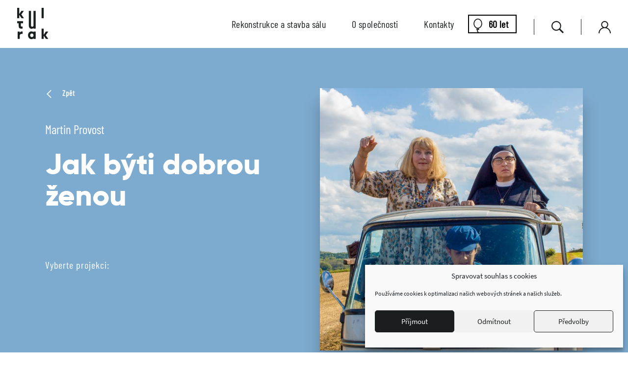

--- FILE ---
content_type: text/html; charset=UTF-8
request_url: https://www.dkmoas.cz/akce_kino/jak-byti-dobrou-zenou-2/
body_size: 9605
content:
<!DOCTYPE html>
<html class="no-js" lang="cs">
<head>

  <meta charset="utf-8">
  <meta name="viewport" content="width=device-width, initial-scale=1.0">
  <meta http-equiv="X-UA-Compatible" content="IE=edge">

  <meta name='robots' content='index, follow, max-image-preview:large, max-snippet:-1, max-video-preview:-1' />

	<!-- This site is optimized with the Yoast SEO plugin v26.8 - https://yoast.com/product/yoast-seo-wordpress/ -->
	<title>Jak býti dobrou ženou - Dům kultury města Ostravy</title>
	<link rel="canonical" href="https://www.dkmoas.cz/akce_kino/jak-byti-dobrou-zenou-2/" />
	<meta property="og:locale" content="cs_CZ" />
	<meta property="og:type" content="article" />
	<meta property="og:title" content="Jak býti dobrou ženou - Dům kultury města Ostravy" />
	<meta property="og:description" content="60. léta, poklidné francouzské maloměsto. Paulette a její manžel Robert s pomocí výstřední Gilberte a přísné jeptišky Marie-Thérèse již řadu let provozují speciální soukromou školu pro dospívající dívky. Cílem výuky je vychovat dokonalé manželky připravené ve všech směrech oddaně sloužit svým drahým manželům. Po Robertově náhlém odchodu z tohoto světa však Paulette mimo jiné zjistí, [&hellip;]" />
	<meta property="og:url" content="https://www.dkmoas.cz/akce_kino/jak-byti-dobrou-zenou-2/" />
	<meta property="og:site_name" content="Dům kultury města Ostravy" />
	<meta property="article:modified_time" content="2021-01-14T13:31:43+00:00" />
	<meta name="twitter:card" content="summary_large_image" />
	<meta name="twitter:label1" content="Odhadovaná doba čtení" />
	<meta name="twitter:data1" content="1 minuta" />
	<script type="application/ld+json" class="yoast-schema-graph">{"@context":"https://schema.org","@graph":[{"@type":"WebPage","@id":"https://www.dkmoas.cz/akce_kino/jak-byti-dobrou-zenou-2/","url":"https://www.dkmoas.cz/akce_kino/jak-byti-dobrou-zenou-2/","name":"Jak býti dobrou ženou - Dům kultury města Ostravy","isPartOf":{"@id":"https://www.dkmoas.cz/#website"},"datePublished":"2021-01-13T13:17:48+00:00","dateModified":"2021-01-14T13:31:43+00:00","breadcrumb":{"@id":"https://www.dkmoas.cz/akce_kino/jak-byti-dobrou-zenou-2/#breadcrumb"},"inLanguage":"cs","potentialAction":[{"@type":"ReadAction","target":["https://www.dkmoas.cz/akce_kino/jak-byti-dobrou-zenou-2/"]}]},{"@type":"BreadcrumbList","@id":"https://www.dkmoas.cz/akce_kino/jak-byti-dobrou-zenou-2/#breadcrumb","itemListElement":[{"@type":"ListItem","position":1,"name":"Home","item":"https://www.dkmoas.cz/"},{"@type":"ListItem","position":2,"name":"Jak býti dobrou ženou"}]},{"@type":"WebSite","@id":"https://www.dkmoas.cz/#website","url":"https://www.dkmoas.cz/","name":"Dům kultury města Ostravy","description":"","potentialAction":[{"@type":"SearchAction","target":{"@type":"EntryPoint","urlTemplate":"https://www.dkmoas.cz/?s={search_term_string}"},"query-input":{"@type":"PropertyValueSpecification","valueRequired":true,"valueName":"search_term_string"}}],"inLanguage":"cs"}]}</script>
	<!-- / Yoast SEO plugin. -->


<style id='wp-img-auto-sizes-contain-inline-css' type='text/css'>
img:is([sizes=auto i],[sizes^="auto," i]){contain-intrinsic-size:3000px 1500px}
/*# sourceURL=wp-img-auto-sizes-contain-inline-css */
</style>
<style id='classic-theme-styles-inline-css' type='text/css'>
/*! This file is auto-generated */
.wp-block-button__link{color:#fff;background-color:#32373c;border-radius:9999px;box-shadow:none;text-decoration:none;padding:calc(.667em + 2px) calc(1.333em + 2px);font-size:1.125em}.wp-block-file__button{background:#32373c;color:#fff;text-decoration:none}
/*# sourceURL=/wp-includes/css/classic-themes.min.css */
</style>
<link rel='stylesheet' id='contact-form-7-css' href='https://www.dkmoas.cz/wp-content/plugins/contact-form-7/includes/css/styles.css?ver=6.1.4'  media='all' />
<style id='contact-form-7-inline-css' type='text/css'>
.wpcf7 .wpcf7-recaptcha iframe {margin-bottom: 0;}.wpcf7 .wpcf7-recaptcha[data-align="center"] > div {margin: 0 auto;}.wpcf7 .wpcf7-recaptcha[data-align="right"] > div {margin: 0 0 0 auto;}
/*# sourceURL=contact-form-7-inline-css */
</style>
<link rel='stylesheet' id='cmplz-general-css' href='https://www.dkmoas.cz/wp-content/plugins/complianz-gdpr/assets/css/cookieblocker.min.css?ver=1766375763'  media='all' />
<link rel='stylesheet' id='wt-styles-css' href='https://www.dkmoas.cz/wp-content/themes/kulturak/css/styles.css?ver=1640171810'  media='all' />
<script  src="https://www.dkmoas.cz/wp-includes/js/jquery/jquery.min.js?ver=3.7.1" id="jquery-core-js"></script>
			<style>.cmplz-hidden {
					display: none !important;
				}</style>
  <link rel="apple-touch-icon" sizes="180x180" href="https://www.dkmoas.cz/wp-content/themes/kulturak/favicons/apple-touch-icon.png">
  <link rel="icon" type="image/png" sizes="32x32" href="https://www.dkmoas.cz/wp-content/themes/kulturak/favicons/favicon-32x32.png">
  <link rel="icon" type="image/png" sizes="16x16" href="https://www.dkmoas.cz/wp-content/themes/kulturak/favicons/favicon-16x16.png">
  <link rel="manifest" href="https://www.dkmoas.cz/wp-content/themes/kulturak/favicons/site.webmanifest">
  <link rel="mask-icon" href="https://www.dkmoas.cz/wp-content/themes/kulturak/favicons/safari-pinned-tab.svg" color="#000000">
  <link rel="shortcut icon" href="https://www.dkmoas.cz/wp-content/themes/kulturak/favicons/favicon.ico">
  <meta name="msapplication-TileColor" content="#ffffff">
  <meta name="msapplication-config" content="https://www.dkmoas.cz/wp-content/themes/kulturak/favicons/browserconfig.xml">
  <meta name="theme-color" content="#ffffff">

  <script>document.documentElement.className = document.documentElement.className.replace("no-js","js");</script>

  <meta name="facebook-domain-verification" content="htrqihgigl98jibkrjpqyryygwzhk6">

  <!-- Google Tag Manager -->
  <script>(function(w,d,s,l,i){w[l]=w[l]||[];w[l].push({'gtm.start':
  new Date().getTime(),event:'gtm.js'});var f=d.getElementsByTagName(s)[0],
  j=d.createElement(s),dl=l!='dataLayer'?'&l='+l:'';j.async=true;j.src=
  'https://www.googletagmanager.com/gtm.js?id='+i+dl;f.parentNode.insertBefore(j,f);
  })(window,document,'script','dataLayer','GTM-NG2SMD9');</script>
  <!-- End Google Tag Manager -->

<style id='global-styles-inline-css' type='text/css'>
:root{--wp--preset--aspect-ratio--square: 1;--wp--preset--aspect-ratio--4-3: 4/3;--wp--preset--aspect-ratio--3-4: 3/4;--wp--preset--aspect-ratio--3-2: 3/2;--wp--preset--aspect-ratio--2-3: 2/3;--wp--preset--aspect-ratio--16-9: 16/9;--wp--preset--aspect-ratio--9-16: 9/16;--wp--preset--color--black: #000000;--wp--preset--color--cyan-bluish-gray: #abb8c3;--wp--preset--color--white: #ffffff;--wp--preset--color--pale-pink: #f78da7;--wp--preset--color--vivid-red: #cf2e2e;--wp--preset--color--luminous-vivid-orange: #ff6900;--wp--preset--color--luminous-vivid-amber: #fcb900;--wp--preset--color--light-green-cyan: #7bdcb5;--wp--preset--color--vivid-green-cyan: #00d084;--wp--preset--color--pale-cyan-blue: #8ed1fc;--wp--preset--color--vivid-cyan-blue: #0693e3;--wp--preset--color--vivid-purple: #9b51e0;--wp--preset--gradient--vivid-cyan-blue-to-vivid-purple: linear-gradient(135deg,rgb(6,147,227) 0%,rgb(155,81,224) 100%);--wp--preset--gradient--light-green-cyan-to-vivid-green-cyan: linear-gradient(135deg,rgb(122,220,180) 0%,rgb(0,208,130) 100%);--wp--preset--gradient--luminous-vivid-amber-to-luminous-vivid-orange: linear-gradient(135deg,rgb(252,185,0) 0%,rgb(255,105,0) 100%);--wp--preset--gradient--luminous-vivid-orange-to-vivid-red: linear-gradient(135deg,rgb(255,105,0) 0%,rgb(207,46,46) 100%);--wp--preset--gradient--very-light-gray-to-cyan-bluish-gray: linear-gradient(135deg,rgb(238,238,238) 0%,rgb(169,184,195) 100%);--wp--preset--gradient--cool-to-warm-spectrum: linear-gradient(135deg,rgb(74,234,220) 0%,rgb(151,120,209) 20%,rgb(207,42,186) 40%,rgb(238,44,130) 60%,rgb(251,105,98) 80%,rgb(254,248,76) 100%);--wp--preset--gradient--blush-light-purple: linear-gradient(135deg,rgb(255,206,236) 0%,rgb(152,150,240) 100%);--wp--preset--gradient--blush-bordeaux: linear-gradient(135deg,rgb(254,205,165) 0%,rgb(254,45,45) 50%,rgb(107,0,62) 100%);--wp--preset--gradient--luminous-dusk: linear-gradient(135deg,rgb(255,203,112) 0%,rgb(199,81,192) 50%,rgb(65,88,208) 100%);--wp--preset--gradient--pale-ocean: linear-gradient(135deg,rgb(255,245,203) 0%,rgb(182,227,212) 50%,rgb(51,167,181) 100%);--wp--preset--gradient--electric-grass: linear-gradient(135deg,rgb(202,248,128) 0%,rgb(113,206,126) 100%);--wp--preset--gradient--midnight: linear-gradient(135deg,rgb(2,3,129) 0%,rgb(40,116,252) 100%);--wp--preset--font-size--small: 13px;--wp--preset--font-size--medium: 20px;--wp--preset--font-size--large: 36px;--wp--preset--font-size--x-large: 42px;--wp--preset--spacing--20: 0.44rem;--wp--preset--spacing--30: 0.67rem;--wp--preset--spacing--40: 1rem;--wp--preset--spacing--50: 1.5rem;--wp--preset--spacing--60: 2.25rem;--wp--preset--spacing--70: 3.38rem;--wp--preset--spacing--80: 5.06rem;--wp--preset--shadow--natural: 6px 6px 9px rgba(0, 0, 0, 0.2);--wp--preset--shadow--deep: 12px 12px 50px rgba(0, 0, 0, 0.4);--wp--preset--shadow--sharp: 6px 6px 0px rgba(0, 0, 0, 0.2);--wp--preset--shadow--outlined: 6px 6px 0px -3px rgb(255, 255, 255), 6px 6px rgb(0, 0, 0);--wp--preset--shadow--crisp: 6px 6px 0px rgb(0, 0, 0);}:where(.is-layout-flex){gap: 0.5em;}:where(.is-layout-grid){gap: 0.5em;}body .is-layout-flex{display: flex;}.is-layout-flex{flex-wrap: wrap;align-items: center;}.is-layout-flex > :is(*, div){margin: 0;}body .is-layout-grid{display: grid;}.is-layout-grid > :is(*, div){margin: 0;}:where(.wp-block-columns.is-layout-flex){gap: 2em;}:where(.wp-block-columns.is-layout-grid){gap: 2em;}:where(.wp-block-post-template.is-layout-flex){gap: 1.25em;}:where(.wp-block-post-template.is-layout-grid){gap: 1.25em;}.has-black-color{color: var(--wp--preset--color--black) !important;}.has-cyan-bluish-gray-color{color: var(--wp--preset--color--cyan-bluish-gray) !important;}.has-white-color{color: var(--wp--preset--color--white) !important;}.has-pale-pink-color{color: var(--wp--preset--color--pale-pink) !important;}.has-vivid-red-color{color: var(--wp--preset--color--vivid-red) !important;}.has-luminous-vivid-orange-color{color: var(--wp--preset--color--luminous-vivid-orange) !important;}.has-luminous-vivid-amber-color{color: var(--wp--preset--color--luminous-vivid-amber) !important;}.has-light-green-cyan-color{color: var(--wp--preset--color--light-green-cyan) !important;}.has-vivid-green-cyan-color{color: var(--wp--preset--color--vivid-green-cyan) !important;}.has-pale-cyan-blue-color{color: var(--wp--preset--color--pale-cyan-blue) !important;}.has-vivid-cyan-blue-color{color: var(--wp--preset--color--vivid-cyan-blue) !important;}.has-vivid-purple-color{color: var(--wp--preset--color--vivid-purple) !important;}.has-black-background-color{background-color: var(--wp--preset--color--black) !important;}.has-cyan-bluish-gray-background-color{background-color: var(--wp--preset--color--cyan-bluish-gray) !important;}.has-white-background-color{background-color: var(--wp--preset--color--white) !important;}.has-pale-pink-background-color{background-color: var(--wp--preset--color--pale-pink) !important;}.has-vivid-red-background-color{background-color: var(--wp--preset--color--vivid-red) !important;}.has-luminous-vivid-orange-background-color{background-color: var(--wp--preset--color--luminous-vivid-orange) !important;}.has-luminous-vivid-amber-background-color{background-color: var(--wp--preset--color--luminous-vivid-amber) !important;}.has-light-green-cyan-background-color{background-color: var(--wp--preset--color--light-green-cyan) !important;}.has-vivid-green-cyan-background-color{background-color: var(--wp--preset--color--vivid-green-cyan) !important;}.has-pale-cyan-blue-background-color{background-color: var(--wp--preset--color--pale-cyan-blue) !important;}.has-vivid-cyan-blue-background-color{background-color: var(--wp--preset--color--vivid-cyan-blue) !important;}.has-vivid-purple-background-color{background-color: var(--wp--preset--color--vivid-purple) !important;}.has-black-border-color{border-color: var(--wp--preset--color--black) !important;}.has-cyan-bluish-gray-border-color{border-color: var(--wp--preset--color--cyan-bluish-gray) !important;}.has-white-border-color{border-color: var(--wp--preset--color--white) !important;}.has-pale-pink-border-color{border-color: var(--wp--preset--color--pale-pink) !important;}.has-vivid-red-border-color{border-color: var(--wp--preset--color--vivid-red) !important;}.has-luminous-vivid-orange-border-color{border-color: var(--wp--preset--color--luminous-vivid-orange) !important;}.has-luminous-vivid-amber-border-color{border-color: var(--wp--preset--color--luminous-vivid-amber) !important;}.has-light-green-cyan-border-color{border-color: var(--wp--preset--color--light-green-cyan) !important;}.has-vivid-green-cyan-border-color{border-color: var(--wp--preset--color--vivid-green-cyan) !important;}.has-pale-cyan-blue-border-color{border-color: var(--wp--preset--color--pale-cyan-blue) !important;}.has-vivid-cyan-blue-border-color{border-color: var(--wp--preset--color--vivid-cyan-blue) !important;}.has-vivid-purple-border-color{border-color: var(--wp--preset--color--vivid-purple) !important;}.has-vivid-cyan-blue-to-vivid-purple-gradient-background{background: var(--wp--preset--gradient--vivid-cyan-blue-to-vivid-purple) !important;}.has-light-green-cyan-to-vivid-green-cyan-gradient-background{background: var(--wp--preset--gradient--light-green-cyan-to-vivid-green-cyan) !important;}.has-luminous-vivid-amber-to-luminous-vivid-orange-gradient-background{background: var(--wp--preset--gradient--luminous-vivid-amber-to-luminous-vivid-orange) !important;}.has-luminous-vivid-orange-to-vivid-red-gradient-background{background: var(--wp--preset--gradient--luminous-vivid-orange-to-vivid-red) !important;}.has-very-light-gray-to-cyan-bluish-gray-gradient-background{background: var(--wp--preset--gradient--very-light-gray-to-cyan-bluish-gray) !important;}.has-cool-to-warm-spectrum-gradient-background{background: var(--wp--preset--gradient--cool-to-warm-spectrum) !important;}.has-blush-light-purple-gradient-background{background: var(--wp--preset--gradient--blush-light-purple) !important;}.has-blush-bordeaux-gradient-background{background: var(--wp--preset--gradient--blush-bordeaux) !important;}.has-luminous-dusk-gradient-background{background: var(--wp--preset--gradient--luminous-dusk) !important;}.has-pale-ocean-gradient-background{background: var(--wp--preset--gradient--pale-ocean) !important;}.has-electric-grass-gradient-background{background: var(--wp--preset--gradient--electric-grass) !important;}.has-midnight-gradient-background{background: var(--wp--preset--gradient--midnight) !important;}.has-small-font-size{font-size: var(--wp--preset--font-size--small) !important;}.has-medium-font-size{font-size: var(--wp--preset--font-size--medium) !important;}.has-large-font-size{font-size: var(--wp--preset--font-size--large) !important;}.has-x-large-font-size{font-size: var(--wp--preset--font-size--x-large) !important;}
/*# sourceURL=global-styles-inline-css */
</style>
</head>

<body>

  <header class="header" role="banner">

    <div class="row row--space">

      <div class="header__logo"><a href="/"><img src="https://www.dkmoas.cz/wp-content/themes/kulturak/img/logo.svg" alt="Dům kultury města Ostravy"></a></div>

      <div class="nav__switcher"><strong>Menu</strong></div>

      <nav class="nav row row--center" role="navigation">

        <ul id="menu-hlavni-menu" class="menu"><li id="menu-item-9834" class="menu-item menu-item-type-post_type menu-item-object-page menu-item-9834"><a href="https://www.dkmoas.cz/rekonstrukce-a-stavba-salu/">Rekonstrukce a stavba sálu</a></li>
<li id="menu-item-9814" class="menu-item menu-item-type-post_type menu-item-object-page menu-item-9814"><a href="https://www.dkmoas.cz/o-spolecnosti/">O společnosti</a></li>
<li id="menu-item-9854" class="menu-item menu-item-type-post_type menu-item-object-page menu-item-9854"><a href="https://www.dkmoas.cz/kontakty-2/">Kontakty</a></li>
<li id="menu-item-6635" class="nav-special nav-baloon menu-item menu-item-type-post_type menu-item-object-page menu-item-has-children menu-item-6635"><a href="https://www.dkmoas.cz/60-let/">60 let</a>
<ul class="sub-menu">
	<li id="menu-item-6638" class="menu-item menu-item-type-post_type menu-item-object-page menu-item-6638"><a href="https://www.dkmoas.cz/60-let/historie/">Historie</a></li>
	<li id="menu-item-6637" class="menu-item menu-item-type-post_type menu-item-object-page menu-item-6637"><a href="https://www.dkmoas.cz/60-let/fotovyzva/">Fotovýzva</a></li>
	<li id="menu-item-6796" class="menu-item menu-item-type-post_type menu-item-object-page menu-item-6796"><a href="https://www.dkmoas.cz/60-let/6770-2/">Happening</a></li>
	<li id="menu-item-6636" class="menu-item menu-item-type-post_type menu-item-object-page menu-item-6636"><a href="https://www.dkmoas.cz/60-let/muj-zivot-s-kulturakem/">Můj život s kulturákem</a></li>
</ul>
</li>
</ul>
        <a href="#searchform" class="nav__helper js-search">
          <span class="icon icon--magnifier">
            <svg class="icon__svg" xmlns:xlink="http://www.w3.org/1999/xlink">
              <use xlink:href="https://www.dkmoas.cz/wp-content/themes/kulturak/img/icons.svg#magnifier" x="0" y="0" width="100%" height="100%"></use>
            </svg>
          </span>
        </a>

                  <a href="https://vstupenky.jfo.cz/dkmo/General/Account?mrsid=2" class="nav__helper" target="_blank">
            <span class="icon icon--man">
              <svg class="icon__svg" xmlns:xlink="http://www.w3.org/1999/xlink">
                <use xlink:href="https://www.dkmoas.cz/wp-content/themes/kulturak/img/icons.svg#man" x="0" y="0" width="100%" height="100%"></use>
              </svg>
            </span>
          </a>
        
        <form role="search" method="get" id="searchform" class="searchform" action="https://www.dkmoas.cz/">
				<div>
					<label class="screen-reader-text" for="s">Vyhledávání</label>
					<input type="text" value="" name="s" id="s" />
					<input type="submit" id="searchsubmit" value="Hledat" />
				</div>
			</form>
      </nav>

    </div>

  </header>
  
  <main class="content" role="main">

        <section role="region" class="article-detail cat-cinema">

      <article role="article" class="container">

        <div class="row row--gap article-detail__head">

          <div class="col col--2 article-detail__main">

            <p class="article-detail__back">
              <a href="#" onclick="window.history.back();">
                <span class="icon icon--arrow-left">
                  <svg class="icon__svg" xmlns:xlink="http://www.w3.org/1999/xlink">
                    <use xlink:href="https://www.dkmoas.cz/wp-content/themes/kulturak/img/icons.svg#arrow-left" x="0" y="0" width="100%" height="100%"></use>
                  </svg>
                </span>
                Zpět
              </a>
                          </p>

            <h1 class="article-detail__title">
                              <small>Martin Provost</small>
                            Jak býti dobrou ženou            </h1>

            <p class="article-detail__host"></p>

                        <div class="projections">

              <h2>Vyberte projekci:</h2>

              <table class="projections__table" cellspacing="0" cellpadding="0" border="0">
                                            
                                            </table>
            </div>
            
          </div>

          <div class="col col--2">

            <p class="article-detail__image">
                                            <img src="https://www.dkmoas.cz/wp-content/uploads/2020/08/JakByti-scaled-e1597149578265-768x768.jpg" alt="" />
                          </p>

          </div>

        </div>

        <div class="article-detail__body">

          <div class="row row--gap">

            <div class="col article-detail__content">

              <h2>Jak býti dobrou ženou</h2>

              <p>60. léta, poklidné francouzské maloměsto. Paulette a její manžel Robert s pomocí výstřední Gilberte a přísné jeptišky Marie-Thérèse již řadu let provozují speciální soukromou školu pro dospívající dívky. Cílem výuky je vychovat dokonalé manželky připravené ve všech směrech oddaně sloužit svým drahým manželům. Po Robertově náhlém odchodu z tohoto světa však Paulette mimo jiné zjistí, že škola stojí na pokraji bankrotu, a tak musí převzít zodpovědnost za její udržení. Navíc se při jednání v bance nečekaně setkává s Andrém, svou první láskou. Nové zážitky, zkušenosti a dobrodružství začínají nahlodávat její víru v tradiční rodinné uspořádání, k němuž dívky ve škole vedou.</p>
<p><iframe data-placeholder-image="https://www.dkmoas.cz/wp-content/uploads/complianz/placeholders/youtubeDiEDAFDBOZs-maxresdefault.jpg" data-category="marketing" data-service="youtube" class="cmplz-placeholder-element cmplz-iframe cmplz-iframe-styles cmplz-video " data-cmplz-target="src" data-src-cmplz="https://www.youtube.com/embed/DiEDAFDBOZs"  src="about:blank"  width="560" height="315" frameborder="0" allowfullscreen="allowfullscreen"></iframe></p>

            </div>

            <aside class="col article-detail__info" role="complementary">

                                  <h3>Režie:</h3>
                  <p>Martin Provost</p>
                
                                  <h3>Země:</h3>
                  <p>BE / FR</p>
                
                                  <h3>Žánr:</h3>
                  <p>komedie</p>
                
                                  <h3>Věk:</h3>
                  <p>12+ </p>
                
                                  <h3>Jazyk:</h3>
                  <p>titulky</p>
                
                                  <h3>Stopáž:</h3>
                  <p>110 min</p>
                
              
            </aside>

          </div>

        </div>

        
      </article>

    </section>

    

  </main>

  

  <footer class="footer" role="contentinfo">

    <div class="container">

      <div class="row row--gap">

        <div class="col col--5">

          <a href="/">
            <span class="icon icon--kulturak">
              <svg class="icon__svg" xmlns:xlink="http://www.w3.org/1999/xlink">
                <use xlink:href="https://www.dkmoas.cz/wp-content/themes/kulturak/img/icons.svg#kulturak" x="0" y="0" width="100%" height="100%"></use>
              </svg>
            </span>
          </a>

        </div>

        <div class="col col--5">

          <p>
            DKMO s.r.o.<br>
            28. října 2556/124<br>
            702 00 Ostrava <br>
          </p>
          <p>
            
                          +420 597 489 399<br>
                        <a href="mailto:"></a>
          </p>

        </div>

        <div class="col col--5">

          
        </div>

        <div class="col col--5">

          
        </div>

        <div class="col col--5 footer__social">

          <p>
                          <a href="https://www.facebook.com/dumkulturyostrava/" target="_blank">
                <span class="icon icon--facebook">
                  <svg class="icon__svg" xmlns:xlink="http://www.w3.org/1999/xlink">
                    <use xlink:href="https://www.dkmoas.cz/wp-content/themes/kulturak/img/icons.svg#facebook" x="0" y="0" width="100%" height="100%"></use>
                  </svg>
                </span>
              </a>
            
                          <a href="https://www.instagram.com/dumkulturymestaostravy/" target="_blank">
                <span class="icon icon--instagram">
                  <svg class="icon__svg" xmlns:xlink="http://www.w3.org/1999/xlink">
                    <use xlink:href="https://www.dkmoas.cz/wp-content/themes/kulturak/img/icons.svg#instagram" x="0" y="0" width="100%" height="100%"></use>
                  </svg>
                </span>
              </a>
            
                          <a href="https://www.youtube.com/channel/UC6qJyVeD6pvCwAnigBTiq8A" target="_blank">
                <span class="icon icon--youtube">
                  <svg class="icon__svg" xmlns:xlink="http://www.w3.org/1999/xlink">
                    <use xlink:href="https://www.dkmoas.cz/wp-content/themes/kulturak/img/icons.svg#youtube" x="0" y="0" width="100%" height="100%"></use>
                  </svg>
                </span>
              </a>
                      </p>

        </div>

      </div>

      <div class="row row--space footer__copyright">

        <p>
          <a href="/">&copy; 2026 Dům kultury města Ostravy</a>
        </p>
        <p>
          <a href="https://www.ostrava.cz/" target="_blank">
            <img src="https://www.dkmoas.cz/wp-content/themes/kulturak/img/ostrava.svg" alt="OSTRAVA!!!">
          </a>
        </p>

      </div>

    </div>

  </footer>

<!-- Google Tag Manager (noscript) -->
<noscript><iframe src="https://www.googletagmanager.com/ns.html?id=GTM-NG2SMD9" height="0" width="0" style="display:none;visibility:hidden"></iframe></noscript>
<!-- End Google Tag Manager (noscript) -->

<script src="https://www.dkmoas.cz/wp-content/themes/kulturak/js/libs/svg4everybody.min.js"></script>
<script>svg4everybody();</script>

<script type="speculationrules">
{"prefetch":[{"source":"document","where":{"and":[{"href_matches":"/*"},{"not":{"href_matches":["/wp-*.php","/wp-admin/*","/wp-content/uploads/*","/wp-content/*","/wp-content/plugins/*","/wp-content/themes/kulturak/*","/*\\?(.+)"]}},{"not":{"selector_matches":"a[rel~=\"nofollow\"]"}},{"not":{"selector_matches":".no-prefetch, .no-prefetch a"}}]},"eagerness":"conservative"}]}
</script>

<!-- Consent Management powered by Complianz | GDPR/CCPA Cookie Consent https://wordpress.org/plugins/complianz-gdpr -->
<div id="cmplz-cookiebanner-container"><div class="cmplz-cookiebanner cmplz-hidden banner-1 bottom-right-minimal optin cmplz-bottom-right cmplz-categories-type-view-preferences" aria-modal="true" data-nosnippet="true" role="dialog" aria-live="polite" aria-labelledby="cmplz-header-1-optin" aria-describedby="cmplz-message-1-optin">
	<div class="cmplz-header">
		<div class="cmplz-logo"></div>
		<div class="cmplz-title" id="cmplz-header-1-optin">Spravovat souhlas s cookies</div>
		<div class="cmplz-close" tabindex="0" role="button" aria-label="Zavřít dialogové okno">
			<svg aria-hidden="true" focusable="false" data-prefix="fas" data-icon="times" class="svg-inline--fa fa-times fa-w-11" role="img" xmlns="http://www.w3.org/2000/svg" viewBox="0 0 352 512"><path fill="currentColor" d="M242.72 256l100.07-100.07c12.28-12.28 12.28-32.19 0-44.48l-22.24-22.24c-12.28-12.28-32.19-12.28-44.48 0L176 189.28 75.93 89.21c-12.28-12.28-32.19-12.28-44.48 0L9.21 111.45c-12.28 12.28-12.28 32.19 0 44.48L109.28 256 9.21 356.07c-12.28 12.28-12.28 32.19 0 44.48l22.24 22.24c12.28 12.28 32.2 12.28 44.48 0L176 322.72l100.07 100.07c12.28 12.28 32.2 12.28 44.48 0l22.24-22.24c12.28-12.28 12.28-32.19 0-44.48L242.72 256z"></path></svg>
		</div>
	</div>

	<div class="cmplz-divider cmplz-divider-header"></div>
	<div class="cmplz-body">
		<div class="cmplz-message" id="cmplz-message-1-optin">Používáme cookies k optimalizaci našich webových stránek a našich služeb.</div>
		<!-- categories start -->
		<div class="cmplz-categories">
			<details class="cmplz-category cmplz-functional" >
				<summary>
						<span class="cmplz-category-header">
							<span class="cmplz-category-title">Funkční</span>
							<span class='cmplz-always-active'>
								<span class="cmplz-banner-checkbox">
									<input type="checkbox"
										   id="cmplz-functional-optin"
										   data-category="cmplz_functional"
										   class="cmplz-consent-checkbox cmplz-functional"
										   size="40"
										   value="1"/>
									<label class="cmplz-label" for="cmplz-functional-optin"><span class="screen-reader-text">Funkční</span></label>
								</span>
								Vždy aktivní							</span>
							<span class="cmplz-icon cmplz-open">
								<svg xmlns="http://www.w3.org/2000/svg" viewBox="0 0 448 512"  height="18" ><path d="M224 416c-8.188 0-16.38-3.125-22.62-9.375l-192-192c-12.5-12.5-12.5-32.75 0-45.25s32.75-12.5 45.25 0L224 338.8l169.4-169.4c12.5-12.5 32.75-12.5 45.25 0s12.5 32.75 0 45.25l-192 192C240.4 412.9 232.2 416 224 416z"/></svg>
							</span>
						</span>
				</summary>
				<div class="cmplz-description">
					<span class="cmplz-description-functional">Technické uložení nebo přístup je nezbytně nutný pro legitimní účel umožnění použití konkrétní služby, kterou si odběratel nebo uživatel výslovně vyžádal, nebo pouze za účelem provedení přenosu sdělení prostřednictvím sítě elektronických komunikací.</span>
				</div>
			</details>

			<details class="cmplz-category cmplz-preferences" >
				<summary>
						<span class="cmplz-category-header">
							<span class="cmplz-category-title">Předvolby</span>
							<span class="cmplz-banner-checkbox">
								<input type="checkbox"
									   id="cmplz-preferences-optin"
									   data-category="cmplz_preferences"
									   class="cmplz-consent-checkbox cmplz-preferences"
									   size="40"
									   value="1"/>
								<label class="cmplz-label" for="cmplz-preferences-optin"><span class="screen-reader-text">Předvolby</span></label>
							</span>
							<span class="cmplz-icon cmplz-open">
								<svg xmlns="http://www.w3.org/2000/svg" viewBox="0 0 448 512"  height="18" ><path d="M224 416c-8.188 0-16.38-3.125-22.62-9.375l-192-192c-12.5-12.5-12.5-32.75 0-45.25s32.75-12.5 45.25 0L224 338.8l169.4-169.4c12.5-12.5 32.75-12.5 45.25 0s12.5 32.75 0 45.25l-192 192C240.4 412.9 232.2 416 224 416z"/></svg>
							</span>
						</span>
				</summary>
				<div class="cmplz-description">
					<span class="cmplz-description-preferences">Technické uložení nebo přístup je nezbytný pro legitimní účel ukládání preferencí, které nejsou požadovány odběratelem nebo uživatelem.</span>
				</div>
			</details>

			<details class="cmplz-category cmplz-statistics" >
				<summary>
						<span class="cmplz-category-header">
							<span class="cmplz-category-title">Statistiky</span>
							<span class="cmplz-banner-checkbox">
								<input type="checkbox"
									   id="cmplz-statistics-optin"
									   data-category="cmplz_statistics"
									   class="cmplz-consent-checkbox cmplz-statistics"
									   size="40"
									   value="1"/>
								<label class="cmplz-label" for="cmplz-statistics-optin"><span class="screen-reader-text">Statistiky</span></label>
							</span>
							<span class="cmplz-icon cmplz-open">
								<svg xmlns="http://www.w3.org/2000/svg" viewBox="0 0 448 512"  height="18" ><path d="M224 416c-8.188 0-16.38-3.125-22.62-9.375l-192-192c-12.5-12.5-12.5-32.75 0-45.25s32.75-12.5 45.25 0L224 338.8l169.4-169.4c12.5-12.5 32.75-12.5 45.25 0s12.5 32.75 0 45.25l-192 192C240.4 412.9 232.2 416 224 416z"/></svg>
							</span>
						</span>
				</summary>
				<div class="cmplz-description">
					<span class="cmplz-description-statistics">Technické uložení nebo přístup, který se používá výhradně pro statistické účely.</span>
					<span class="cmplz-description-statistics-anonymous">Technické uložení nebo přístup, který se používá výhradně pro anonymní statistické účely. Bez předvolání, dobrovolného plnění ze strany vašeho Poskytovatele internetových služeb nebo dalších záznamů od třetí strany nelze informace, uložené nebo získané pouze pro tento účel, obvykle použít k vaší identifikaci.</span>
				</div>
			</details>
			<details class="cmplz-category cmplz-marketing" >
				<summary>
						<span class="cmplz-category-header">
							<span class="cmplz-category-title">Marketing</span>
							<span class="cmplz-banner-checkbox">
								<input type="checkbox"
									   id="cmplz-marketing-optin"
									   data-category="cmplz_marketing"
									   class="cmplz-consent-checkbox cmplz-marketing"
									   size="40"
									   value="1"/>
								<label class="cmplz-label" for="cmplz-marketing-optin"><span class="screen-reader-text">Marketing</span></label>
							</span>
							<span class="cmplz-icon cmplz-open">
								<svg xmlns="http://www.w3.org/2000/svg" viewBox="0 0 448 512"  height="18" ><path d="M224 416c-8.188 0-16.38-3.125-22.62-9.375l-192-192c-12.5-12.5-12.5-32.75 0-45.25s32.75-12.5 45.25 0L224 338.8l169.4-169.4c12.5-12.5 32.75-12.5 45.25 0s12.5 32.75 0 45.25l-192 192C240.4 412.9 232.2 416 224 416z"/></svg>
							</span>
						</span>
				</summary>
				<div class="cmplz-description">
					<span class="cmplz-description-marketing">Technické uložení nebo přístup je nutný k vytvoření uživatelských profilů za účelem zasílání reklamy nebo sledování uživatele na webových stránkách nebo několika webových stránkách pro podobné marketingové účely.</span>
				</div>
			</details>
		</div><!-- categories end -->
			</div>

	<div class="cmplz-links cmplz-information">
		<ul>
			<li><a class="cmplz-link cmplz-manage-options cookie-statement" href="#" data-relative_url="#cmplz-manage-consent-container">Spravovat možnosti</a></li>
			<li><a class="cmplz-link cmplz-manage-third-parties cookie-statement" href="#" data-relative_url="#cmplz-cookies-overview">Spravovat služby</a></li>
			<li><a class="cmplz-link cmplz-manage-vendors tcf cookie-statement" href="#" data-relative_url="#cmplz-tcf-wrapper">Správa {vendor_count} prodejců</a></li>
			<li><a class="cmplz-link cmplz-external cmplz-read-more-purposes tcf" target="_blank" rel="noopener noreferrer nofollow" href="https://cookiedatabase.org/tcf/purposes/" aria-label="Read more about TCF purposes on Cookie Database">Přečtěte si více o těchto účelech</a></li>
		</ul>
			</div>

	<div class="cmplz-divider cmplz-footer"></div>

	<div class="cmplz-buttons">
		<button class="cmplz-btn cmplz-accept">Příjmout</button>
		<button class="cmplz-btn cmplz-deny">Odmítnout</button>
		<button class="cmplz-btn cmplz-view-preferences">Předvolby</button>
		<button class="cmplz-btn cmplz-save-preferences">Uložit předvolby</button>
		<a class="cmplz-btn cmplz-manage-options tcf cookie-statement" href="#" data-relative_url="#cmplz-manage-consent-container">Předvolby</a>
			</div>

	
	<div class="cmplz-documents cmplz-links">
		<ul>
			<li><a class="cmplz-link cookie-statement" href="#" data-relative_url="">{title}</a></li>
			<li><a class="cmplz-link privacy-statement" href="#" data-relative_url="">{title}</a></li>
			<li><a class="cmplz-link impressum" href="#" data-relative_url="">{title}</a></li>
		</ul>
			</div>
</div>
</div>
					<div id="cmplz-manage-consent" data-nosnippet="true"><button class="cmplz-btn cmplz-hidden cmplz-manage-consent manage-consent-1">Spravovat souhlas</button>

</div><script  src="https://www.dkmoas.cz/wp-includes/js/dist/hooks.min.js?ver=dd5603f07f9220ed27f1" id="wp-hooks-js"></script>
<script  src="https://www.dkmoas.cz/wp-includes/js/dist/i18n.min.js?ver=c26c3dc7bed366793375" id="wp-i18n-js"></script>
<script  id="wp-i18n-js-after">
/* <![CDATA[ */
wp.i18n.setLocaleData( { 'text direction\u0004ltr': [ 'ltr' ] } );
//# sourceURL=wp-i18n-js-after
/* ]]> */
</script>
<script  src="https://www.dkmoas.cz/wp-content/plugins/contact-form-7/includes/swv/js/index.js?ver=6.1.4" id="swv-js"></script>
<script  id="contact-form-7-js-translations">
/* <![CDATA[ */
( function( domain, translations ) {
	var localeData = translations.locale_data[ domain ] || translations.locale_data.messages;
	localeData[""].domain = domain;
	wp.i18n.setLocaleData( localeData, domain );
} )( "contact-form-7", {"translation-revision-date":"2025-12-03 20:20:51+0000","generator":"GlotPress\/4.0.3","domain":"messages","locale_data":{"messages":{"":{"domain":"messages","plural-forms":"nplurals=3; plural=(n == 1) ? 0 : ((n >= 2 && n <= 4) ? 1 : 2);","lang":"cs_CZ"},"This contact form is placed in the wrong place.":["Tento kontaktn\u00ed formul\u00e1\u0159 je um\u00edst\u011bn na \u0161patn\u00e9m m\u00edst\u011b."],"Error:":["Chyba:"]}},"comment":{"reference":"includes\/js\/index.js"}} );
//# sourceURL=contact-form-7-js-translations
/* ]]> */
</script>
<script  id="contact-form-7-js-before">
/* <![CDATA[ */
var wpcf7 = {
    "api": {
        "root": "https:\/\/www.dkmoas.cz\/wp-json\/",
        "namespace": "contact-form-7\/v1"
    },
    "cached": 1
};
//# sourceURL=contact-form-7-js-before
/* ]]> */
</script>
<script  src="https://www.dkmoas.cz/wp-content/plugins/contact-form-7/includes/js/index.js?ver=6.1.4" id="contact-form-7-js"></script>
<script  src="https://www.dkmoas.cz/wp-content/themes/kulturak/js/scripts.js?ver=1618312888" id="wt-scripts-js"></script>
<script type="text/javascript" id="cmplz-cookiebanner-js-extra">
/* <![CDATA[ */
var complianz = {"prefix":"cmplz_","user_banner_id":"1","set_cookies":[],"block_ajax_content":"","banner_version":"25","version":"7.4.4.2","store_consent":"","do_not_track_enabled":"","consenttype":"optin","region":"eu","geoip":"","dismiss_timeout":"","disable_cookiebanner":"","soft_cookiewall":"","dismiss_on_scroll":"","cookie_expiry":"365","url":"https://www.dkmoas.cz/wp-json/complianz/v1/","locale":"lang=cs&locale=cs_CZ","set_cookies_on_root":"","cookie_domain":"","current_policy_id":"14","cookie_path":"/","categories":{"statistics":"statistika","marketing":"marketing"},"tcf_active":"","placeholdertext":"Klepnut\u00edm p\u0159ijm\u011bte marketingov\u00e9 soubory cookie a povolte tento obsah","css_file":"https://www.dkmoas.cz/wp-content/uploads/complianz/css/banner-{banner_id}-{type}.css?v=25","page_links":{"eu":{"cookie-statement":{"title":"Z\u00e1sady cookies ","url":"https://www.dkmoas.cz/zasady-cookies-eu/"}}},"tm_categories":"","forceEnableStats":"","preview":"","clean_cookies":"","aria_label":"Klepnut\u00edm p\u0159ijm\u011bte marketingov\u00e9 soubory cookie a povolte tento obsah"};
//# sourceURL=cmplz-cookiebanner-js-extra
/* ]]> */
</script>
<script defer  src="https://www.dkmoas.cz/wp-content/plugins/complianz-gdpr/cookiebanner/js/complianz.min.js?ver=1766375763" id="cmplz-cookiebanner-js"></script>

</body>
</html>


--- FILE ---
content_type: text/css
request_url: https://www.dkmoas.cz/wp-content/themes/kulturak/css/styles.css?ver=1640171810
body_size: 13235
content:
/*! normalize.css v8.0.1 | MIT License | github.com/necolas/normalize.css */@import url(../js/libs/flatpickr/dist/flatpickr.css);html{line-height:1.15;-webkit-text-size-adjust:100%}main{display:block}h1{font-size:2em;margin:.67em 0}hr{-webkit-box-sizing:content-box;box-sizing:content-box;height:0;overflow:visible}pre{font-family:monospace,monospace;font-size:1em}a{background-color:rgba(0,0,0,0)}abbr[title]{border-bottom:none;text-decoration:underline;-webkit-text-decoration:underline dotted;text-decoration:underline dotted}b,strong{font-weight:bolder}code,kbd,samp{font-family:monospace,monospace;font-size:1em}small{font-size:80%}sub,sup{font-size:75%;line-height:0;position:relative;vertical-align:baseline}sub{bottom:-.25em}sup{top:-.5em}img{border-style:none}button,input,optgroup,select,textarea{font-family:inherit;font-size:100%;line-height:1.15;margin:0}button,input{overflow:visible}button,select{text-transform:none}[type=button],[type=reset],[type=submit],button{-webkit-appearance:button}[type=button]::-moz-focus-inner,[type=reset]::-moz-focus-inner,[type=submit]::-moz-focus-inner,button::-moz-focus-inner{border-style:none;padding:0}[type=button]:-moz-focusring,[type=reset]:-moz-focusring,[type=submit]:-moz-focusring,button:-moz-focusring{outline:1px dotted ButtonText}fieldset{padding:.35em .75em .625em}legend{-webkit-box-sizing:border-box;box-sizing:border-box;color:inherit;display:table;max-width:100%;padding:0;white-space:normal}progress{vertical-align:baseline}textarea{overflow:auto}[type=checkbox],[type=radio]{-webkit-box-sizing:border-box;box-sizing:border-box;padding:0}[type=number]::-webkit-inner-spin-button,[type=number]::-webkit-outer-spin-button{height:auto}[type=search]{-webkit-appearance:textfield;outline-offset:-2px}[type=search]::-webkit-search-decoration{-webkit-appearance:none}::-webkit-file-upload-button{-webkit-appearance:button;font:inherit}details{display:block}summary{display:list-item}[hidden],template{display:none}.mfp-bg{z-index:1042;overflow:hidden;background:#0b0b0b;opacity:.8}.mfp-bg,.mfp-wrap{top:0;left:0;width:100%;height:100%;position:fixed}.mfp-wrap{z-index:1043;outline:none!important;-webkit-backface-visibility:hidden}.mfp-container{text-align:center;position:absolute;width:100%;height:100%;left:0;top:0;padding:0 8px;-webkit-box-sizing:border-box;box-sizing:border-box}.mfp-container:before{content:"";display:inline-block;height:100%;vertical-align:middle}.mfp-align-top .mfp-container:before{display:none}.mfp-content{position:relative;display:inline-block;vertical-align:middle;margin:0 auto;text-align:left;z-index:1045}.mfp-ajax-holder .mfp-content,.mfp-inline-holder .mfp-content{width:100%;cursor:auto}.mfp-ajax-cur{cursor:progress}.mfp-zoom-out-cur,.mfp-zoom-out-cur .mfp-image-holder .mfp-close{cursor:-webkit-zoom-out;cursor:zoom-out}.mfp-zoom{cursor:pointer;cursor:-webkit-zoom-in;cursor:zoom-in}.mfp-auto-cursor .mfp-content{cursor:auto}.mfp-arrow,.mfp-close,.mfp-counter,.mfp-preloader{-webkit-user-select:none;-moz-user-select:none;-ms-user-select:none;user-select:none}.mfp-loading.mfp-figure{display:none}.mfp-hide{display:none!important}.mfp-preloader{color:#ccc;position:absolute;top:50%;width:auto;text-align:center;margin-top:-.8em;left:8px;right:8px;z-index:1044}.mfp-preloader a{color:#ccc}.mfp-preloader a:hover{color:#fff}.mfp-s-error .mfp-content,.mfp-s-ready .mfp-preloader{display:none}button.mfp-arrow,button.mfp-close{overflow:visible;cursor:pointer;background:rgba(0,0,0,0);border:0;-webkit-appearance:none;display:block;outline:none;padding:0;z-index:1046;-webkit-box-shadow:none;box-shadow:none;-ms-touch-action:manipulation;touch-action:manipulation}button::-moz-focus-inner{padding:0;border:0}.mfp-close{width:44px;height:44px;line-height:2.75rem;position:absolute;right:0;top:0;text-decoration:none;text-align:center;opacity:.65;padding:0 0 18px 10px;color:#fff;font-style:normal;font-size:1.75rem;font-family:Arial,Baskerville,monospace}.mfp-close:focus,.mfp-close:hover{opacity:1}.mfp-close:active{top:1px}.mfp-close-btn-in .mfp-close{color:#333}.mfp-iframe-holder .mfp-close,.mfp-image-holder .mfp-close{color:#fff;right:-6px;text-align:right;padding-right:6px;width:100%}.mfp-counter{position:absolute;top:0;right:0;color:#ccc;font-size:.75rem;line-height:1.125rem;white-space:nowrap}.mfp-arrow{position:absolute;opacity:.65;top:50%;margin:-55px 0 0;padding:0;width:90px;height:110px;-webkit-tap-highlight-color:transparent}.mfp-arrow:active{margin-top:-54px}.mfp-arrow:focus,.mfp-arrow:hover{opacity:1}.mfp-arrow:after,.mfp-arrow:before{content:"";display:block;width:0;height:0;position:absolute;left:0;top:0;margin-top:35px;margin-left:35px;border:inset rgba(0,0,0,0)}.mfp-arrow:after{border-top-width:13px;border-bottom-width:13px;top:8px}.mfp-arrow:before{border-top-width:21px;border-bottom-width:21px;opacity:.7}.mfp-arrow-left{left:0}.mfp-arrow-left:after{border-right:17px solid #fff;margin-left:31px}.mfp-arrow-left:before{margin-left:25px;border-right:27px solid #3f3f3f}.mfp-arrow-right{right:0}.mfp-arrow-right:after{border-left:17px solid #fff;margin-left:39px}.mfp-arrow-right:before{border-left:27px solid #3f3f3f}.mfp-iframe-holder{padding-top:40px;padding-bottom:40px}.mfp-iframe-holder .mfp-content{line-height:0;width:100%;max-width:900px}.mfp-iframe-holder .mfp-close{top:-40px}.mfp-iframe-scaler{width:100%;height:0;overflow:hidden;padding-top:56.25%}.mfp-iframe-scaler iframe{position:absolute;display:block;top:0;left:0;width:100%;height:100%;-webkit-box-shadow:0 0 8px rgba(0,0,0,.6);box-shadow:0 0 8px rgba(0,0,0,.6);background:#000}img.mfp-img{width:auto;max-width:100%;height:auto;display:block;-webkit-box-sizing:border-box;box-sizing:border-box;padding:40px 0;margin:0 auto}.mfp-figure,img.mfp-img{line-height:0}.mfp-figure:after{content:"";position:absolute;left:0;top:40px;bottom:40px;display:block;right:0;width:auto;height:auto;z-index:-1;-webkit-box-shadow:0 0 8px rgba(0,0,0,.6);box-shadow:0 0 8px rgba(0,0,0,.6);background:#444}.mfp-figure small{color:#bdbdbd;display:block;font-size:.75rem;line-height:.875rem}.mfp-figure figure{margin:0}.mfp-bottom-bar{margin-top:-36px;position:absolute;top:100%;left:0;width:100%;cursor:auto}.mfp-title{text-align:left;line-height:1.125rem;color:#f3f3f3;word-wrap:break-word;padding-right:36px}.mfp-image-holder .mfp-content{max-width:100%}.mfp-gallery .mfp-image-holder .mfp-figure{cursor:pointer}@media screen and (max-height:300px),screen and (max-width:800px) and (orientation:landscape){.mfp-img-mobile .mfp-image-holder{padding-left:0;padding-right:0}.mfp-img-mobile img.mfp-img{padding:0}.mfp-img-mobile .mfp-figure:after{top:0;bottom:0}.mfp-img-mobile .mfp-figure small{display:inline;margin-left:5px}.mfp-img-mobile .mfp-bottom-bar{background:rgba(0,0,0,.6);bottom:0;margin:0;top:auto;padding:3px 5px;position:fixed;-webkit-box-sizing:border-box;box-sizing:border-box}.mfp-img-mobile .mfp-bottom-bar:empty{padding:0}.mfp-img-mobile .mfp-counter{right:5px;top:3px}.mfp-img-mobile .mfp-close{top:0;right:0;width:35px;height:35px;line-height:2.1875rem;background:rgba(0,0,0,.6);position:fixed;text-align:center;padding:0}}@media (max-width:900px){.mfp-arrow{-webkit-transform:scale(.75);-ms-transform:scale(.75);transform:scale(.75)}.mfp-arrow-left{-webkit-transform-origin:0;-ms-transform-origin:0;transform-origin:0}.mfp-arrow-right{-webkit-transform-origin:100%;-ms-transform-origin:100%;transform-origin:100%}.mfp-container{padding-left:6px;padding-right:6px}}.mfp-fade.mfp-bg{opacity:0;-webkit-transition:all .15s ease-out;-o-transition:all .15s ease-out;transition:all .15s ease-out}.mfp-fade.mfp-bg.mfp-ready{opacity:.8}.mfp-fade.mfp-bg.mfp-removing{opacity:0}.mfp-fade.mfp-wrap .mfp-content{opacity:0;-webkit-transition:all .15s ease-out;-o-transition:all .15s ease-out;transition:all .15s ease-out}.mfp-fade.mfp-wrap.mfp-ready .mfp-content{opacity:1}.mfp-fade.mfp-wrap.mfp-removing .mfp-content{opacity:0}.flatpickr-calendar{width:320px;margin-top:30px;color:#1b1e1f;font-family:Gilroy Light,sans-serif;font-size:1.0625rem;border:none;border-radius:0!important;-webkit-box-shadow:none;box-shadow:none}@media (min-width:576px){.flatpickr-calendar{width:448px}}.flatpickr-calendar *{border-radius:0!important}.dayContainer,.flatpickr-days{width:320px;min-width:320px;max-width:320px}@media (min-width:576px){.dayContainer,.flatpickr-days{width:448px;min-width:448px;max-width:448px}}.dayContainer{border:1px solid #b1c1d0!important}.flatpickr-calendar.arrowTop:after,.flatpickr-calendar.arrowTop:before{display:none}.flatpickr-months{color:#fff;font-family:Gilroy Extrabold,sans-serif;font-weight:400;background-color:#b1c1d0;-webkit-box-shadow:0 0 10px rgba(0,0,0,.16);box-shadow:0 0 10px rgba(0,0,0,.16)}.flatpickr-weekdays{height:46px;color:#fff;background-color:#b1c1d0}.flatpickr-current-month{padding-top:25px;color:#fff;font-size:1.25rem;background-color:#b1c1d0}span.flatpickr-weekday{padding-top:20px;padding-bottom:20px;color:#fff;font-family:Barlow Condensed,sans-serif;font-size:1.0625rem;font-weight:400;background-color:#b1c1d0}.flatpickr-current-month .flatpickr-monthDropdown-months,.flatpickr-months .flatpickr-month{height:64px}.flatpickr-day,.flatpickr-disabled{width:40px;max-width:none;height:40px;margin:0;border:1px solid #b1c1d0!important}@media (min-width:576px){.flatpickr-day,.flatpickr-disabled{width:64px;height:64px;padding-top:10px}}.rangeMode .flatpickr-day{margin:0}.flatpickr-disabled,.nextMonthDay{color:#b1c1d0!important}.flatpickr-current-month .numInputWrapper{display:none}.flatpickr-months .flatpickr-next-month svg,.flatpickr-months .flatpickr-prev-month svg{width:19px;height:22px;margin-top:10px;stroke:#fff;stroke-width:1;fill:#fff}.flatpickr-months .flatpickr-next-month,.flatpickr-months .flatpickr-prev-month{width:65px;height:65px}.flatpickr-calendar.multiMonth .flatpickr-days .dayContainer:nth-child(n+2) .flatpickr-day.inRange:nth-child(7n+1){-webkit-box-shadow:-2px 0 0 #b1c1d0,5px 0 0 #b1c1d0;box-shadow:-2px 0 0 #b1c1d0,5px 0 0 #b1c1d0}.flatpickr-calendar.showTimeInput.hasTime .flatpickr-time{border-top:1px solid #b1c1d0}.dayContainer+.dayContainer{-webkit-box-shadow:-1px 0 0 #b1c1d0;box-shadow:-1px 0 0 #b1c1d0}.flatpickr-day.inRange,.flatpickr-day.nextMonthDay.inRange,.flatpickr-day.nextMonthDay.today.inRange,.flatpickr-day.nextMonthDay:focus,.flatpickr-day.nextMonthDay:hover,.flatpickr-day.prevMonthDay.inRange,.flatpickr-day.prevMonthDay.today.inRange,.flatpickr-day.prevMonthDay:focus,.flatpickr-day.prevMonthDay:hover,.flatpickr-day.today.inRange,.flatpickr-day:focus,.flatpickr-day:hover{color:#fff;font-family:Gilroy Extrabold,sans-serif;font-weight:400;border-color:#b1c1d0;background:#b1c1d0;background-color:#b1c1d0}.flatpickr-day.inRange{-webkit-box-shadow:-5px 0 0 #b1c1d0,5px 0 0 #b1c1d0;box-shadow:-5px 0 0 #b1c1d0,5px 0 0 #b1c1d0}.flatpickr-weekwrapper .flatpickr-weeks{-webkit-box-shadow:1px 0 0 #b1c1d0;box-shadow:1px 0 0 #b1c1d0}.flatpickr-day.endRange,.flatpickr-day.endRange.inRange,.flatpickr-day.endRange.nextMonthDay,.flatpickr-day.endRange.prevMonthDay,.flatpickr-day.endRange:focus,.flatpickr-day.endRange:hover,.flatpickr-day.selected,.flatpickr-day.selected.inRange,.flatpickr-day.selected.nextMonthDay,.flatpickr-day.selected.prevMonthDay,.flatpickr-day.selected:focus,.flatpickr-day.selected:hover,.flatpickr-day.startRange,.flatpickr-day.startRange.inRange,.flatpickr-day.startRange.nextMonthDay,.flatpickr-day.startRange.prevMonthDay,.flatpickr-day.startRange:focus,.flatpickr-day.startRange:hover{border-color:#b1c1d0;background:#b1c1d0;-webkit-box-shadow:none;box-shadow:none}.flatpickr-day.endRange.startRange+.endRange:not(:nth-child(7n+1)),.flatpickr-day.selected.startRange+.endRange:not(:nth-child(7n+1)),.flatpickr-day.startRange.startRange+.endRange:not(:nth-child(7n+1)){-webkit-box-shadow:-10px 0 0 #b1c1d0;box-shadow:-10px 0 0 #b1c1d0}.flatpickr-day.week.selected{-webkit-box-shadow:-5px 0 0 #b1c1d0,5px 0 0 #b1c1d0;box-shadow:-5px 0 0 #b1c1d0,5px 0 0 #b1c1d0}.flatpickr-day.endRange.endRange,.flatpickr-day.endRange.startRange,.flatpickr-day.selected.endRange,.flatpickr-day.selected.startRange,.flatpickr-day.startRange.endRange,.flatpickr-day.startRange.startRange{font-family:Gilroy Extrabold,sans-serif;font-weight:400;background-color:#1b1e1f}.slick-slider{-webkit-box-sizing:border-box;box-sizing:border-box;-webkit-touch-callout:none;-webkit-user-select:none;-moz-user-select:none;-ms-user-select:none;user-select:none;-ms-touch-action:pan-y;touch-action:pan-y;-webkit-tap-highlight-color:transparent}.slick-list,.slick-slider{position:relative;display:block}.slick-list{overflow:hidden;margin:0;padding:0}.slick-list:focus{outline:none}.slick-list.dragging{cursor:pointer;cursor:hand}.slick-slider .slick-list,.slick-slider .slick-track{-webkit-transform:translateZ(0);-ms-transform:translateZ(0);transform:translateZ(0)}.slick-track{position:relative;left:0;top:0;display:block;margin-left:auto;margin-right:auto}.slick-track:after,.slick-track:before{content:"";display:table}.slick-track:after{clear:both}.slick-loading .slick-track{visibility:hidden}.slick-slide{float:left;height:100%;min-height:1px;display:none}[dir=rtl] .slick-slide{float:right}.slick-slide img{display:block}.slick-slide.slick-loading img{display:none}.slick-slide.dragging img{pointer-events:none}.slick-initialized .slick-slide{display:block}.slick-loading .slick-slide{visibility:hidden}.slick-vertical .slick-slide{display:block;height:auto;border:1px solid rgba(0,0,0,0)}.slick-arrow.slick-hidden{display:none}html{-webkit-box-sizing:border-box;box-sizing:border-box}*,:after,:before{-webkit-box-sizing:inherit;box-sizing:inherit}img{-webkit-box-sizing:content-box;box-sizing:content-box}:root{font-size:100%}body{position:relative;margin:0;color:#000;font-family:Source Sans Pro,sans-serif;font-size:1rem;line-height:1;background-color:#fff}@-ms-viewport{width:device-width}img,svg{display:inline-block;height:auto;border:none}iframe,img,svg{max-width:100%}.container{max-width:1560px;margin:0 auto;padding:0 12px}.row{display:-webkit-box;display:-webkit-flex;display:-ms-flexbox;display:flex;-webkit-flex-wrap:wrap;-ms-flex-wrap:wrap;flex-wrap:wrap}@media (max-width:768px){.row--block{display:block}}.row--align>.col{-webkit-box-orient:horizontal;-webkit-box-direction:normal;-webkit-flex-direction:row;-ms-flex-direction:row;flex-direction:row}.row--space{-webkit-box-pack:justify;-webkit-justify-content:space-between;-ms-flex-pack:justify;justify-content:space-between}.row--center{-webkit-box-align:center;-webkit-align-items:center;-ms-flex-align:center;align-items:center}.row--gap{margin:0 -12px}.row--gap>.col{padding:12px}.row--moregap{margin:0 -12px}.row--moregap>.col{padding:12px}@media (min-width:768px){.row--moregap>.col{padding:24px}}@media (max-width:768px){.row__slide{overflow-x:auto;width:100%}.row__slide .row{-webkit-flex-wrap:nowrap;-ms-flex-wrap:nowrap;flex-wrap:nowrap;-webkit-box-pack:start;-webkit-justify-content:flex-start;-ms-flex-pack:start;justify-content:flex-start}.row__slide .col{max-width:40%}}@media (max-width:576px){.row__slide .col{max-width:80%}}.col{display:-webkit-box;display:-webkit-flex;display:-ms-flexbox;display:flex;-webkit-box-flex:1;-webkit-flex:1 0 100%;-ms-flex:1 0 100%;flex:1 0 100%;-webkit-box-orient:vertical;-webkit-box-direction:normal;-webkit-flex-direction:column;-ms-flex-direction:column;flex-direction:column}@media (min-width:576px){.col--2,.col--3{-webkit-flex-basis:auto;-ms-flex-preferred-size:auto;flex-basis:auto;width:50%}}@media (min-width:992px){.col--3{width:33.33333333%}}@media (min-width:576px){.col--4{-webkit-flex-basis:auto;-ms-flex-preferred-size:auto;flex-basis:auto;width:50%}}@media (min-width:992px){.col--4{width:33.33333333%}}@media (min-width:1200px){.col--4{width:25%}}@media (min-width:576px){.col--5{-webkit-flex-basis:auto;-ms-flex-preferred-size:auto;flex-basis:auto;width:50%}}@media (min-width:992px){.col--5{width:20%}}.col--precise{-webkit-box-flex:0;-webkit-flex-grow:0;-ms-flex-positive:0;flex-grow:0}.col--end{-webkit-box-align:end;-webkit-align-items:flex-end;-ms-flex-align:end;align-items:flex-end}.col--start{-webkit-box-align:start;-webkit-align-items:flex-start;-ms-flex-align:start;align-items:flex-start}.col--center{-webkit-box-align:center;-webkit-align-items:center;-ms-flex-align:center;align-items:center}@font-face{font-family:Source Sans Pro;font-weight:400;font-style:normal;font-display:fallback;src:url(../fonts/source-sans-pro-v12-latin-ext_latin-regular.eot);src:local("Source Sans Pro Regular"),local("SourceSansPro-Regular"),url(../fonts/source-sans-pro-v12-latin-ext_latin-regular.woff2) format("woff2"),url(../fonts/source-sans-pro-v12-latin-ext_latin-regular.woff) format("woff"),url(../fonts/source-sans-pro-v12-latin-ext_latin-regular.ttf) format("truetype")}@font-face{font-family:Source Sans Pro;font-weight:700;font-style:normal;font-display:fallback;src:url(../fonts/source-sans-pro-v12-latin-ext_latin-700.eot);src:local("Source Sans Pro Bold"),local("SourceSansPro-Bold"),url(../fonts/source-sans-pro-v12-latin-ext_latin-700.woff2) format("woff2"),url(../fonts/source-sans-pro-v12-latin-ext_latin-700.woff) format("woff"),url(../fonts/source-sans-pro-v12-latin-ext_latin-700.ttf) format("truetype")}@font-face{font-family:Barlow Condensed;font-weight:400;font-style:normal;font-display:fallback;src:url(../fonts/barlow-condensed-v3-latin-ext_latin-regular.eot);src:local("Barlow Condensed Regular"),local("BarlowCondensed-Regular"),url(../fonts/barlow-condensed-v3-latin-ext_latin-regular.woff2) format("woff2"),url(../fonts/barlow-condensed-v3-latin-ext_latin-regular.woff) format("woff"),url(../fonts/barlow-condensed-v3-latin-ext_latin-regular.ttf) format("truetype")}@font-face{font-family:Gilroy Light;font-weight:400;font-style:normal;font-display:fallback;src:url(../fonts/gilroy-light-v1.eot);src:url(../fonts/gilroy-light-v1.woff2) format("woff2"),url(../fonts/gilroy-light-v1.woff) format("woff"),url(../fonts/gilroy-light-v1.ttf) format("truetype")}@font-face{font-family:Gilroy Extrabold;font-weight:400;font-style:normal;font-display:fallback;src:url(../fonts/gilroy-extrabold-v2.eot);src:url(../fonts/gilroy-extrabold-v2.woff2) format("woff2"),url(../fonts/gilroy-extrabold-v2.woff) format("woff"),url(../fonts/gilroy-extrabold-v2.ttf) format("truetype")}h1,h2,h3,h4{margin-top:0;font-family:Gilroy Extrabold,sans-serif;font-weight:400}h1{font-size:1.875rem}@media (min-width:992px){h1{font-size:2.5rem}}h2{font-size:1.5625rem}@media (min-width:992px){h2{font-size:1.875rem}}h3{font-size:1.25rem}@media (min-width:992px){h3{font-size:1.5625rem}}h4{font-size:1.25rem}a{color:#1b1e1f}a:focus,a:hover{color:#000}p{margin-top:0}ol,p,ul{line-height:1.4}ol,ul{margin:0 0 10px;padding:0 0 0 20px}ol li,ul li{padding:3px 3px 3px 0}ol ol,ol ul,ul ol,ul ul{margin:0;padding:3px 3px 0 10px}ol ol li:last-child,ol ul li:last-child,ul ol li:last-child,ul ul li:last-child{padding-bottom:0}blockquote{margin:30px 0 40px;padding:20px 20px 1px 30px;background-color:#d1dae3}input,select,textarea{width:100%;margin-bottom:17px;padding:18px 30px;color:#1b1e1f;font-family:Gilroy Extrabold,sans-serif;font-size:1.25rem;font-weight:400;line-height:1.25rem;text-align:center;letter-spacing:.0625rem;border:1px solid #b1c1d0;background-color:#fbfcfd}::-webkit-input-placeholder{color:#1b1e1f;font-family:Barlow Condensed,sans-serif}:-ms-input-placeholder{color:#1b1e1f;font-family:Barlow Condensed,sans-serif}::-moz-placeholder{color:#1b1e1f;font-family:Barlow Condensed,sans-serif}::-ms-input-placeholder{color:#1b1e1f;font-family:Barlow Condensed,sans-serif}::placeholder{color:#1b1e1f;font-family:Barlow Condensed,sans-serif}textarea{height:256px;line-height:1.4}label{display:inline-block;font-weight:700}input[type=submit]{width:auto;cursor:pointer}input[type=checkbox],input[type=radio]{width:auto}.wpcf7 .wpcf7-list-item{margin:0;color:#000}.wpcf7 .wpcf7-response-output{margin:0 0 15px;padding:15px 20px;color:#fff;font-size:1.125rem;line-height:1.5;border:none!important;background-color:#d66f7b}.wpcf7 .wpcf7-mail-sent-ng,.wpcf7 .wpcf7-validation-errors{background-color:#d66f7b}.wpcf7 .wpcf7-mail-sent-ok{background-color:#5cb85c}.wpcf7 .wpcf7-not-valid{border-color:#d66f7b}.wpcf7 .wpcf7-not-valid-tip{display:inline-block;padding:0;color:#d66f7b;font-size:.875rem;vertical-align:top}.wpcf7 .ajax-loader{display:block!important}.form input,.form textarea{margin:5px 0;padding:8px 12px;text-align:left}@media (min-width:768px){.form input,.form textarea{max-width:95%}}.form textarea{height:105px}.form label{font-weight:400}.form__short{width:60px}@media (min-width:768px){.form__short{width:80px}}input.form__short{margin-right:4px}.form__required{color:#d66f7b;font-weight:700}.form__note{font-size:80%}.form__radios .wpcf7-list-item{display:block}@media (max-width:419px){.g-recaptcha{width:1px;-webkit-transform:scale(.8);-ms-transform:scale(.8);transform:scale(.8)}}.icon{display:inline-block;vertical-align:middle;position:relative;color:#1b1e1f}.icon:before{content:"";display:block}.icon__svg{position:absolute;top:0;left:0;width:100%;height:100%;fill:currentColor;pointer-events:none;-webkit-transform:translateZ(0);transform:translateZ(0)}.icon--advantage-1{width:35px}.icon--advantage-1:before{padding-top:100%}.icon--advantage-2{width:35px}.icon--advantage-2:before{padding-top:100%}.icon--advantage-3{width:35px}.icon--advantage-3:before{padding-top:100%}.icon--advantage-4{width:35px}.icon--advantage-4:before{padding-top:100%}.icon--arrow-down{width:35px}.icon--arrow-down:before{padding-top:100%}.icon--arrow-left{width:35px}.icon--arrow-left:before{padding-top:100%}.icon--arrow-next{width:35px}.icon--arrow-next:before{padding-top:100%}.icon--arrow-right{width:35px}.icon--arrow-right:before{padding-top:100%}.icon--arrow-up{width:35px}.icon--arrow-up:before{padding-top:100%}.icon--basket{width:35px}.icon--basket:before{padding-top:100%}.icon--calendar{width:35px}.icon--calendar:before{padding-top:100%}.icon--check{width:35px}.icon--check:before{padding-top:100%}.icon--close{width:35px}.icon--close:before{padding-top:100%}.icon--down{width:35px}.icon--down:before{padding-top:100%}.icon--facebook{width:35px}.icon--facebook:before{padding-top:100%}.icon--file{width:35px}.icon--file:before{padding-top:100%}.icon--instagram{width:35px}.icon--instagram:before{padding-top:100%}.icon--kulturak{width:35px}.icon--kulturak:before{padding-top:100%}.icon--left{width:35px}.icon--left:before{padding-top:100%}.icon--magnifier{width:35px}.icon--magnifier:before{padding-top:100%}.icon--man{width:35px}.icon--man:before{padding-top:100%}.icon--pin{width:35px}.icon--pin:before{padding-top:100%}.icon--right{width:35px}.icon--right:before{padding-top:100%}.icon--youtube{width:35px}.icon--youtube:before{padding-top:100%}.header{position:relative;z-index:100;padding:16px 35px;color:#1b1e1f;background-color:#fff}.header--home{background-color:rgba(0,0,0,0)}.header--home .header__logo{position:relative}@media (min-width:992px){.header--home .header__logo{margin:30px 0 0 10px}}.header--home .header__logo a{position:absolute;display:block;width:70px;height:70px;background:url(../img/logo-inverse.svg) 50% no-repeat;background-size:70px 70px}@media (min-width:1200px){.header--home .header__logo a{width:112px;height:112px;background-size:112px 112px}}.header--home .header__logo a img{display:none}.header--colosseum{color:#fff;background-color:#1b1e1f}.header--colosseum .nav--home{padding-top:0}.nav ul{list-style-type:none}.nav li,.nav ul{margin:0;padding:0}.nav li{position:relative;display:inline-block}@media (max-width:1199px){.nav li{display:block;width:100%}}@media (min-width:1200px){.nav li:focus .sub-menu,.nav li:hover .sub-menu{display:block}}.nav li.is-active>a{color:#fff;font-weight:700;background:#b1c1d0 url(../img/menu-up.svg) right 20px center no-repeat}.nav a{display:block;padding:5px 25px;color:#1b1e1f;font-family:Barlow Condensed,sans-serif;font-size:1.25rem;text-decoration:none;letter-spacing:.025rem}@media (max-width:1199px){.nav a{padding:20px 25px;border-bottom:1px solid #f2f6f9}}.nav .current-menu-item a,.nav a:focus,.nav a:hover{font-weight:700}@media (max-width:1199px){.nav .menu-item-has-children>a{background:url(../img/menu-down.svg) right 20px center no-repeat}}@media (max-width:1199px){.nav .menu{position:absolute;top:60px;left:0;display:none;width:100%;background-color:#fff}}.nav .menu.is-open{display:block}.nav .sub-menu{display:none;background-color:#e7ecf0}@media (min-width:1200px){.nav .sub-menu{position:absolute;left:-160px;width:430px;padding-top:40px;background-color:rgba(0,0,0,0)}.nav .sub-menu:before{content:"";position:absolute;top:30px;left:50%;z-index:101;width:20px;height:20px;margin-left:-10px;background-color:#484f54;-webkit-transform:rotate(45deg);-ms-transform:rotate(45deg);transform:rotate(45deg)}.nav .sub-menu li{z-index:102;display:block}.nav .sub-menu li+li{border-top:1px solid #000}.nav .sub-menu a{padding:20px;color:#fff;font-weight:400;text-align:center;background-color:#484f54;-webkit-box-shadow:0 30px 30px rgba(27,30,31,.3);box-shadow:0 30px 30px rgba(27,30,31,.3)}.nav .sub-menu a:focus,.nav .sub-menu a:hover{color:#fff;font-weight:700;background-color:#b1c1d0}.nav .sub-menu .current-menu-item a{color:#484f54;font-weight:700;background-color:#b1c1d0}}.nav .sub-menu.is-open{display:block}.nav .nav-special>a{padding:3px 15px;color:#000;font-weight:700;border:2px solid #000;background-size:32px auto}@media (max-width:1199px){.nav .nav-special>a{padding:18px 15px 18px 50px}}.nav .nav-special.nav-gift>a{padding-left:50px;background:url(../img/gift-box.svg) 10px 11px no-repeat}.nav .nav-special.nav-baloon>a{padding-left:40px;background:url(../img/baloon.svg) 4px 6px no-repeat;background-size:28px auto}@media (min-width:1200px){.nav--home .menu{padding-top:25px}.nav--home a{color:#fff}.nav--home .sub-menu:before{background-color:#fff}.nav--home .sub-menu li+li{border-top:1px solid #f3f6f8}.nav--home .sub-menu a{color:#484f54;background-color:#fff}.nav--home .sub-menu a:focus,.nav--home .sub-menu a:hover{color:#fff;background-color:#b1c1d0}}.nav--home .nav-special>a{padding:3px 15px;color:#000;font-weight:700;border:2px solid #000}@media (max-width:1199px){.nav--home .nav-special>a{padding:18px 15px}}@media (min-width:1200px){.nav--home .nav-special>a{color:#fff;border:2px solid #fff}}.nav--home .nav-special.nav-gift>a{padding-left:50px;background:url(../img/gift-box.svg) 10px 11px no-repeat;background-size:32px auto}@media (max-width:1199px){.nav--home .nav-special.nav-gift>a{padding:18px 15px 18px 50px}}@media (min-width:1200px){.nav--home .nav-special.nav-gift>a{background:url(../img/gift-box-white.svg) 10px 11px no-repeat;background-size:32px auto}}.nav--home .nav-special.nav-baloon>a{padding-left:40px;background:url(../img/baloon.svg) 5px 15px no-repeat;background-size:30px auto}@media (max-width:1199px){.nav--home .nav-special.nav-baloon>a{padding:18px 15px 18px 40px}}@media (min-width:1200px){.nav--home .nav-special.nav-baloon>a{background:url(../img/baloon-white.svg) 4px 6px no-repeat;background-size:28px auto}}.nav--home a.nav__helper{margin-top:25px;border-color:#fff}.nav--home a.nav__helper .icon{color:#fff}@media (max-width:1199px){.nav--home a.nav__helper{margin-top:10px;border-bottom:none}.nav--home a.nav__helper.js-search{border-color:#fff}}a.nav__helper{margin-top:12px;padding:7px 15px}@media (min-width:1200px){a.nav__helper{margin-left:35px;padding:3px 0 3px 35px;border-left:1px solid #1b1e1f}}@media (max-width:1199px){a.nav__helper{position:absolute;top:0;right:50px;border-bottom:none}a.nav__helper.js-search{right:105px;border-right:1px solid #1b1e1f}}a.nav__helper .icon{width:25px}@media (min-width:1200px){a.nav__helper .icon:focus,a.nav__helper .icon:hover{color:#b1c1d0}}.nav__switcher{position:absolute;top:15px;right:15px;overflow:hidden;width:30px;height:30px;text-indent:-9999px;background-image:url(../img/ico-menu.svg);background-repeat:no-repeat;background-position:50%;cursor:pointer}@media (min-width:1200px){.nav__switcher{display:none}}.nav__switcher.is-open{background-image:url(../img/ico-menu-close.svg)}.nav__switcher--home{background-image:url(../img/ico-menu-inverse.svg)}.nav__switcher--home.is-open{background-image:url(../img/ico-menu-close-inverse.svg)}.section{padding:20px 0}@media (min-width:992px){.section{padding:100px 0}}@media (min-width:992px){.section--first{padding-top:60px}}@media (min-width:992px){.section--search{padding:60px 0 40px}}@media (min-width:992px){.section--sticked{margin-top:-100px}}.section--main{color:#fff;background-color:#b1c1d0}.section--header{padding-bottom:0;line-height:1.5}@media (min-width:992px){.section--header{margin-bottom:-30px;padding-top:80px;font-size:1.25rem}}.section--header h1{font-size:1.875rem}.section--header p{max-width:700px}.section--header .container{padding:0 30px}.section--inverse{color:#fff;background-color:#1b1e1f}.section--inverse a{color:#fff}.section--filter{padding:10px 0 0;text-align:center}@media (min-width:992px){.section--filter{padding:20px 0;text-align:left}}.section--filter .container{border-bottom:1px solid #3d4040}.section--filter-single{padding:10px 0 0}@media (min-width:992px){.section--filter-single{padding:20px 0 0;text-align:left}}@media (min-width:992px){.section--where{margin-top:80px;padding-bottom:230px}}.section__list{font-family:Gilroy Extrabold,sans-serif;font-size:1.0625rem;font-weight:400}.section__list h2,.section__list h3,.section__list h4{font-size:1.25rem}.section__list h2 small,.section__list h3 small,.section__list h4 small{display:block;padding-top:5px;padding-bottom:15px;font-family:Barlow Condensed,sans-serif;font-size:1.0625rem;font-weight:400}.section__list a{word-break:break-all}.section__list>div{-webkit-box-flex:1;-webkit-flex:1 1 auto;-ms-flex:1 1 auto;flex:1 1 auto;padding:20px;border:1px solid #b1c1d0}@media (min-width:992px){.section__list>div{padding:48px}}.section__list>div p:last-child{margin-bottom:0}.section__list-info{margin-bottom:20px;font-family:Source Sans Pro,sans-serif;font-size:1.25rem}@media (min-width:1200px){.section__list-info{float:right;width:50%}}.section__hard{z-index:11;font-family:Gilroy Light,sans-serif;font-size:1.25rem;line-height:1.5;letter-spacing:.0625rem}.section__hard strong{font-family:Gilroy Extrabold,sans-serif;font-weight:400}.section__hard.table td,.section__hard.table th{padding-bottom:0}.section__description{font-family:Gilroy Light,sans-serif;font-size:1.25rem;line-height:1.5;letter-spacing:.0625rem}@media (min-width:768px){.section__description{margin:40px 0 60px}}.section__description strong{font-family:Gilroy Extrabold,sans-serif;font-weight:400}.section__back{float:left;font-family:Barlow Condensed,sans-serif;font-size:1.25rem;font-weight:700;letter-spacing:.0625rem}.section__back a{text-decoration:none}.section__back .icon{width:16px;margin-right:5px}.section__more{margin-bottom:0;font-family:Barlow Condensed,sans-serif;font-size:1.25rem;font-weight:400;text-align:center;letter-spacing:.125rem;cursor:pointer}@media (min-width:992px){.section__more{margin-top:70px}}.section__more:focus,.section__more:hover{font-weight:700}.section__more a{text-decoration:none}.section__more .icon{width:32px;margin-top:25px}.section__more--inverse .icon,.section__more--inverse a{color:#fff}@media (min-width:992px){.section__short h2,.section__short h3,.section__short h4,.section__short p{margin-right:80px}}.footer{padding-top:25px;color:#fff;font-family:Gilroy Light,sans-serif;font-size:1.0625rem;text-align:center;background-color:#1b1e1f}@media (min-width:992px){.footer{padding-top:105px;text-align:left}}.footer p{line-height:1.47}.footer li,.footer ul{margin:0;padding:0;list-style-type:none}.footer li{padding-bottom:15px}.footer a{color:#fff;text-decoration:none}.footer .icon{width:112px;color:#fff}@media (min-width:992px){.footer__social{text-align:right}}.footer__social .icon{width:40px;color:#b1c1d0}.footer__social a{display:inline-block;margin-right:0;margin-left:20px;opacity:.5}.footer__social a:focus,.footer__social a:hover{opacity:.8}.footer__copyright{padding:30px 0;border-top:1px solid #3d4040}@media (min-width:992px){.footer__copyright{margin-top:85px}}.footer__copyright p{width:100%;opacity:.5}@media (min-width:992px){.footer__copyright p{width:auto}}.footer__copyright p:focus,.footer__copyright p:hover{opacity:1}.alert{position:relative;padding:10px 35px 10px 15px;color:#fff;font-family:Gilroy Extrabold,sans-serif;font-size:.8125rem;font-weight:400;background-color:#b1c1d0}@media (min-width:992px){.alert{padding:20px 45px 20px 35px;font-size:1.25rem}}.alert p{margin-bottom:0}.alert a{color:#b1c1d0}.alert strong{font-weight:400}.alert .icon{width:18px;color:#fff}@media (min-width:992px){.alert .icon{width:21px}}.alert--success{background-color:#5cb85c}.alert--info{background-color:#1b1e1f}.alert--danger{background-color:#d66f7b}.alert__close{position:absolute;top:10px;right:10px}@media (min-width:992px){.alert__close{top:20px;right:15px}}.alert__close:focus,.alert__close:hover{opacity:.8}.article{position:relative;max-width:448px;padding:28px 12px 12px;font-family:Gilroy Light,sans-serif}@media (min-width:992px){.article{padding:48px 32px 32px}}.article a{color:#fff;text-decoration:none}.article:before{content:"";position:absolute;top:50%;right:0;z-index:9;display:block;width:100%;max-width:140px;height:100%;max-height:140px;background-color:#b1c1d0;-webkit-transition:all .2s;-o-transition:all .2s;transition:all .2s}@media (min-width:992px){.article:before{top:200px;max-width:190px;max-height:190px}}@media (min-width:1200px){.article:before{top:270px;max-width:240px;max-height:240px}}@media (min-width:992px){.article:focus:before,.article:hover:before{top:192px;max-width:448px;max-height:448px}}.article--small:before{top:180px;max-width:176px;max-height:176px}@media (min-width:768px){.article--small:before{top:240px;right:15px}}@media (min-width:992px){.article--small:focus:before,.article--small:hover:before{max-width:352px;max-height:368px}}.article--small .article__meta{top:-15px;font-size:1.25rem}.article--small .article__day{font-size:2.5rem;line-height:2.5rem}.article--small .article__title{margin-bottom:15px}@media (min-width:992px){.article--small .article__title{font-size:1.875rem}}.article--small .article__button .btn{min-width:100px;padding:12px 20px 14px;font-size:1.0625rem;letter-spacing:.05313rem}.article.cat-news:before{background-color:#d8e0e8}.article.cat-art:before{background-color:#8482a6}.article.cat-concert:before{background-color:#e3c162}.article.cat-cinema:before{background-color:#7dabd0}.article.cat-course:before{background-color:#b2c1d0}.article.cat-theater:before{background-color:#d66f7b}.article.cat-talk:before{background-color:#63a7a7}.article__meta{position:absolute;top:13px;left:0;z-index:11;line-height:1.2}@media (min-width:768px){.article__meta{font-size:1.5625rem}}.article__day{font-family:Gilroy Extrabold,sans-serif;font-size:2.5rem;font-weight:400;line-height:1.875rem}@media (min-width:768px){.article__day{font-size:3.75rem;line-height:3.125rem}}.article__month{font-family:Gilroy Extrabold,sans-serif;font-weight:400}.article__month sup{padding-left:3px;font-size:1rem}.article__image{position:relative;z-index:10;min-width:90%;margin-bottom:32px}.article__image a,.article__image img{display:block}.article__badges{position:absolute;right:0;bottom:0;min-width:192px}.article__badge{display:block;margin-bottom:10px;padding:12px;color:#b1c1d0;font-family:Gilroy Extrabold,sans-serif;font-size:1.25rem;font-weight:400;text-align:center;background-color:#1b1e1f}.article__badge:last-child{margin-bottom:0}.article__body{position:relative;z-index:10}.article__title{margin-bottom:20px;font-size:1.75rem;line-height:1.13}@media (min-width:992px){.article__title{font-size:2.5rem}}.article__category{margin-bottom:30px;font-size:1.0625rem;letter-spacing:.10625rem;text-transform:uppercase}.article__author{font-family:Barlow Condensed,sans-serif;font-size:1.875rem}.article__agency{font-size:1.0625rem;line-height:1.76;letter-spacing:.10625rem;text-transform:uppercase}.article__info{font-family:Source Sans Pro,sans-serif;font-size:1.0625rem}.article__info li,.article__info ul{margin:0;padding:0}.article__state{margin-bottom:35px;padding-top:10px;color:#63a7a7;font-family:Source Sans Pro,sans-serif;font-size:1.0625rem;font-weight:700;line-height:1.47;letter-spacing:.05313rem;border-top:1px solid #b1c1d0}.article__state--no{color:#d66f7b}.article__state--info{color:#b1c1d0}.article__button .btn{padding:10px 15px;font-size:.9375rem;font-weight:400;text-align:center;border-color:#fff;background-color:rgba(0,0,0,0)}@media (min-width:992px){.article__button .btn{min-width:290px;padding:20px 30px 22px;font-size:1.25rem}}.article__button .btn:focus,.article__button .btn:hover{color:#1b1e1f;font-weight:700;background-color:#fff}.article-detail{background-color:#b1c1d0;background-image:url(../img/logo-back.svg);background-repeat:no-repeat;background-position:left 825px}.article-detail.cat-news{background-color:#d8e0e8}.article-detail.cat-art{background-color:#8482a6}.article-detail.cat-concert{background-color:#e3c162}.article-detail.cat-cinema{background-color:#7dabd0}.article-detail.cat-course{background-color:#b2c1d0}.article-detail.cat-theater{background-color:#d66f7b}.article-detail.cat-talk{background-color:#63a7a7}@media (min-width:992px){.article-detail .container{max-width:800px}}@media (min-width:1200px){.article-detail .container{max-width:1120px}}@media (min-width:1300px){.article-detail .container{max-width:1220px}}@media (min-width:1560px){.article-detail .container{max-width:1480px}}.article-detail .article__state{max-width:576px;font-size:1.25rem;border-color:#fff}.article-detail .article__state--info{color:#fff}.article-detail .article__button{margin-top:20px}.article-detail .article__button .btn{color:#fff;border-color:#1b1e1f;background-color:#1b1e1f}.article-detail .block+.block{margin-top:25px}@media (min-width:768px){.article-detail .block+.block{margin-top:50px}}.article-detail--news{background-color:#fff}.article-detail--news *,.article-detail--news .article-detail__back a,.article-detail--news a{color:#1b1e1f}.article-detail--news .article-detail__body{max-width:900px;margin-right:auto;margin-left:auto;text-align:left;-webkit-box-shadow:none;box-shadow:none}.article-detail--text .article-detail__head{margin-bottom:40px;padding-top:40px}@media (min-width:992px){.article-detail--text .article-detail__head{margin-bottom:90px}}.article-detail--text .article-detail__head h1{margin-bottom:0}.article-detail--60-let{background:#7daad1}.article-detail__head{padding-top:30px;color:#fff;background-repeat:no-repeat;background-position:50%;background-size:cover}@media (min-width:768px){.article-detail__head{margin-bottom:40px;padding-top:40px}}@media (min-width:992px){.article-detail__head{margin-bottom:50px;padding-top:50px}}@media (min-width:1200px){.article-detail__head{margin-bottom:70px;padding-top:70px}}@media (min-width:1560px){.article-detail__head{margin-bottom:70px;padding-top:100px}}.article-detail__head.has-image{margin:0;padding:0}.article-detail__head.has-image .container{display:-webkit-box;display:-webkit-flex;display:-ms-flexbox;display:flex;-webkit-box-align:center;-webkit-align-items:center;-ms-flex-align:center;align-items:center;min-height:200px;-moz-text-align-last:left;text-align-last:left}@media (min-width:992px){.article-detail__head.has-image .container{min-height:400px}}@media (min-width:1200px){.article-detail__head.has-image .container{min-height:560px}}.article-detail__head.has-image h1{font-size:2.5rem}@media (min-width:992px){.article-detail__head.has-image h1{font-size:4.375rem}}@media (min-width:1200px){.article-detail__head.has-image h1{width:60%;font-size:6.25rem}}@media (max-width:575px){.article-detail__head.has-image h1{text-shadow:2px 2px #000}}@media (min-width:576px){.article-detail__head .col--2{-webkit-flex-basis:100%;-ms-flex-preferred-size:100%;flex-basis:100%;width:100%}}@media (min-width:768px){.article-detail__head .col--2{-webkit-flex-basis:auto;-ms-flex-preferred-size:auto;flex-basis:auto;width:50%}}.col.article-detail__main{padding-right:24px;padding-left:24px}@media (min-width:768px){.col.article-detail__main{padding-right:48px;padding-left:48px}}@media (min-width:992px){.col.article-detail__main{padding-right:12px;padding-left:12px}}.article-detail__back{font-family:Barlow Condensed,sans-serif;font-size:.8125rem;font-weight:700;letter-spacing:.0625rem}@media (min-width:992px){.article-detail__back{margin-bottom:40px}}@media (min-width:1200px){.article-detail__back{margin-bottom:50px;font-size:.9375rem}}@media (min-width:1560px){.article-detail__back{margin-bottom:10px;font-size:1.25rem}}.article-detail__back a{color:#fff;text-decoration:none}.article-detail__back .icon{width:16px;margin-right:15px;color:#fff}.article-detail__title{font-family:Gilroy Extrabold,sans-serif;font-size:1.875rem;font-weight:400;line-height:1.17}@media (min-width:768px){.article-detail__title{font-size:2.5rem;line-height:1.25}}@media (min-width:1200px){.article-detail__title{margin-bottom:30px;padding-right:20px;font-size:3.75rem;line-height:1.08}}@media (min-width:1560px){.article-detail__title{margin-top:60px;margin-bottom:40px;padding-right:0;font-size:5rem;line-height:1.06}}.article-detail__title small{display:block;margin-bottom:15px;font-family:Barlow Condensed,sans-serif;font-size:1.0625rem;font-weight:400}@media (min-width:768px){.article-detail__title small{font-size:1.25rem}}@media (min-width:1200px){.article-detail__title small{margin-bottom:25px;font-size:1.5625rem}}@media (min-width:1560px){.article-detail__title small{margin-bottom:35px;font-size:1.875rem}}.article-detail__host{font-family:Gilroy Light,sans-serif;font-size:.6875rem}@media (min-width:768px){.article-detail__host{font-size:.8125rem}}@media (min-width:1200px){.article-detail__host{font-size:.9375rem}}@media (min-width:1560px){.article-detail__host{font-size:1.0625rem}}.article-detail__meta{margin:10px 0 20px 25px;padding:0;font-family:Gilroy Extrabold,sans-serif;font-size:.9375rem;font-weight:400}@media (min-width:768px){.article-detail__meta{font-size:1.0625rem}}@media (min-width:992px){.article-detail__meta{margin:25px 0 30px 25px}}@media (min-width:1200px){.article-detail__meta{margin:45px 0 30px 25px;font-size:1.25rem}}@media (min-width:1560px){.article-detail__meta{margin:35px 0 35px 25px;font-size:1.5625rem}}.article-detail__meta li{margin:0;padding:3px 0 2px 10px}.article-detail__image{max-width:400px;-webkit-box-shadow:0 30px 30px rgba(31,36,36,.3);box-shadow:0 30px 30px rgba(31,36,36,.3)}@media (min-width:992px){.article-detail__image{max-width:none}}.article-detail__image img{display:block;width:100%}.article-detail__buy{margin:10px 0 0}.article-detail__buy .btn{padding:16px 42px;font-size:.8125rem;line-height:.8125rem}@media (min-width:768px){.article-detail__buy .btn{padding:20px 47px;font-size:.9375rem;line-height:.9375rem}}@media (min-width:1200px){.article-detail__buy .btn{margin-top:25px;padding:20px 65px;font-size:1.0625rem;line-height:1.0625rem}}@media (min-width:1560px){.article-detail__buy .btn{margin-bottom:0;font-size:1.25rem;line-height:1.25rem}}.article-detail__body{position:relative;z-index:10;padding:14px 24px;font-size:1.0625rem;background-color:#fff;-webkit-box-shadow:0 10px 30px rgba(27,30,31,.2);box-shadow:0 10px 30px rgba(27,30,31,.2)}@media (min-width:768px){.article-detail__body{padding:38px 48px}}@media (min-width:1200px){.article-detail__body{padding:62px 72px;font-size:1.25rem}}@media (min-width:1560px){.article-detail__body{padding:90px 120px;font-size:1.25rem}}.article-detail__body .btn{padding-top:20px;padding-bottom:20px;text-align:center}@media (min-width:768px){.article-detail__body .btn{min-width:288px;margin:20px 0}}@media (min-width:992px){.article-detail__content{-webkit-box-flex:1;-webkit-flex:1 0 64%;-ms-flex:1 0 64%;flex:1 0 64%;width:64%}}@media (min-width:992px){.article-detail__content h2,.article-detail__content h3,.article-detail__content h4,.article-detail__content ol,.article-detail__content p,.article-detail__content ul{padding-right:38px}}@media (min-width:1200px){.article-detail__content h2,.article-detail__content h3,.article-detail__content h4,.article-detail__content ol,.article-detail__content p,.article-detail__content ul{padding-right:66px}}@media (min-width:1560px){.article-detail__content h2,.article-detail__content h3,.article-detail__content h4,.article-detail__content ol,.article-detail__content p,.article-detail__content ul{padding-right:96px}}.article-detail__info{-webkit-box-flex:1;-webkit-flex:1 0 36%;-ms-flex:1 0 36%;flex:1 0 36%;width:36%;font-family:Gilroy Extrabold,sans-serif;font-size:1.0625rem;font-weight:400}.article-detail__info h3{margin-bottom:10px;font-family:Barlow Condensed,sans-serif;font-size:1.25rem;font-weight:400}.article-detail__info p{margin-bottom:35px}.article-detail__contact{padding:15px;font-size:1.25rem;text-align:center;background-color:#fff}@media (min-width:768px){.article-detail__contact{padding:110px 0}}.article-detail__contact h3{margin-top:40px;font-size:1.875rem}.article-detail__contact h3 small{display:block;padding-top:5px;padding-bottom:15px;font-family:Barlow Condensed,sans-serif;font-size:1.0625rem;font-weight:400}.article-detail__contact p em{font-family:Gilroy Light,sans-serif;font-size:1.875rem;font-style:normal}.article-detail__contact p em a{text-decoration:none}.article-detail__contact p em strong{font-family:Gilroy Extrabold,sans-serif;font-weight:400}.article-detail__person{font-size:1.25rem}.article-detail__person h3{margin-top:40px;font-size:1.25rem}.article-detail__person h3 small{display:block;padding-top:5px;padding-bottom:15px;font-family:Barlow Condensed,sans-serif;font-size:1.25rem;font-weight:400}.article-detail__person h3 small:first-child{padding-bottom:10px}.article-detail__person p em{font-family:Gilroy Light,sans-serif;font-size:1.25rem;font-style:normal}.article-detail__person p em a{color:#fff;text-decoration:none}.article-detail__person p em strong{font-family:Gilroy Extrabold,sans-serif;font-weight:400}.article-detail__perex{max-width:580px;margin-top:10px;font-size:1.5625rem;line-height:1.33}.article-detail__perex .list li{padding:3px 3px 3px 23px}.article-detail__perex .list li:before{top:17px;width:8px;height:8px;border-radius:4px;background-color:#000}.article-detail__perex--full{max-width:100%}.btn,a.btn{display:inline-block;padding:18px 30px;color:#fff;font:inherit;font-family:Barlow Condensed,sans-serif;font-size:1.25rem;font-weight:700;line-height:1.25rem;text-decoration:none;letter-spacing:.125rem;border:1px solid rgba(0,0,0,0);background-color:#1b1e1f;background-repeat:no-repeat;cursor:pointer;-webkit-transition:background .2s;-o-transition:background .2s;transition:background .2s}.btn:focus,.btn:hover,a.btn:focus,a.btn:hover{background-color:#707070}@media (min-width:768px){.btn--big,a.btn--big{padding:20px 40px 25px;font-size:1.375rem;line-height:1.375rem}}.btn--edit,a.btn--edit{margin-left:15px;padding:10px;font-size:.875rem;line-height:.875rem;background-color:#d66f7b}.btn--next,a.btn--next{padding-right:70px;background-image:url(../img/btn-next.svg);background-position:center right 30px}@media (min-width:992px){.contact-form{margin-top:65px;padding-bottom:130px}}.contact-form__body,.contact-form__success{padding:20px;color:#1b1e1f;text-align:center;background-color:#fff;-webkit-box-shadow:0 10px 30px rgba(27,30,31,.2);box-shadow:0 10px 30px rgba(27,30,31,.2)}@media (min-width:992px){.contact-form__body,.contact-form__success{margin-top:-190px;padding:96px}}.contact-form__title{font-weight:700;line-height:1.13}@media (min-width:992px){.contact-form__title{font-size:2.5rem}}.contact-form__description{font-size:1.25rem}.contact-form__form{max-width:1200px;margin-right:auto;margin-left:auto}@media (min-width:992px){.contact-form__form{margin-top:55px}}.contact-form__form .btn{margin-top:30px}@media (min-width:992px){.contact-form__form .btn{min-width:288px}}.contact-form__success{font-size:1.25rem}.contact-form__success h2{margin-bottom:35px;line-height:1.13}@media (min-width:992px){.contact-form__success h2{font-size:2.5rem}}.contact-form__icon{display:inline-block;width:80px;height:80px;margin-bottom:30px;padding-top:22px;border-radius:40px;background-color:#1b1e1f}.contact-form__icon .icon{width:40px;color:#fff}.contact-form__secure div{margin:0 auto}.content--back{background:#fff url(../img/logo-back-2.svg) 0 0 no-repeat}.content-nav{display:none;-webkit-box-pack:center;-webkit-justify-content:center;-ms-flex-pack:center;justify-content:center;padding:15px 0;color:#fff;font-family:Gilroy Light,sans-serif;font-size:1.0625rem;text-align:center;background-color:#484f54}@media (min-width:768px){.content-nav{display:-webkit-box;display:-webkit-flex;display:-ms-flexbox;display:flex;padding:45px 0}}.content-nav ul{display:-webkit-box;display:-webkit-flex;display:-ms-flexbox;display:flex;-webkit-box-align:center;-webkit-align-items:center;-ms-flex-align:center;align-items:center;margin:0;padding:0;list-style-type:none}.content-nav li{max-width:300px}.content-nav a{display:block;color:#fff;text-decoration:none;letter-spacing:.05313rem;text-transform:uppercase}@media (min-width:576px){.content-nav a{padding:5px 30px}}.content-nav .current-menu-item a,.content-nav a.is-active,.content-nav a:focus,.content-nav a:hover{font-family:Gilroy Extrabold,sans-serif;font-weight:400}.cta{color:#fff;font-size:1.25rem}@media (min-width:768px){.cta h2{font-size:2.5rem;line-height:1.13}.cta p+p{margin-top:35px;margin-bottom:0}.cta .btn{margin-top:5px;padding:25px 120px 30px 40px}}@media (max-width:768px){.cta+.program--home{padding:35px 0}}.cta__body{min-height:480px;padding-top:110px;background:url(../img/cta-back.jpg) 50% no-repeat;background-size:cover}@media (min-width:768px){.cta__body{margin-bottom:60px;-webkit-box-shadow:0 30px 30px rgba(0,0,0,.3);box-shadow:0 30px 30px rgba(0,0,0,.3)}}.faq{padding:0;list-style-type:none}@media (min-width:768px){.faq{margin:20px 0 50px}}.faq a{text-decoration:none}@media (min-width:992px){.faq+.title{margin-top:100px}}.faq__item{margin:20px 0 30px;padding:0}.faq__item a{position:relative;display:block;padding:15px;color:#1b1e1f;font-family:Gilroy Extrabold,sans-serif;font-size:1.25rem;font-weight:400;border:1px solid #b1c1d0;background-color:#fff}@media (min-width:768px){.faq__item a{padding:25px 30px 25px 50px}}.faq__item a:before{content:"";position:absolute;top:0;right:0;display:block;width:80px;height:100%;background:#1b1e1f url(../img/btn-next.svg) 50% no-repeat;background-size:27px auto}.filter{color:#b1c1d0;font-family:Barlow Condensed,sans-serif;font-size:1.25rem;line-height:1.5;letter-spacing:.0625rem}@media (max-width:992px){.filter{padding-bottom:15px}}@media (max-width:992px){.filter p{width:100%;margin:0}}.filter a{margin-right:10px;color:#b1c1d0;white-space:nowrap;text-decoration:none}.filter a:focus,.filter a:hover{color:#fff}.filter a.is-active{color:#fff;font-weight:700}.filter .filter__calendar:focus,.filter .filter__calendar:hover{color:#fff}.filter .filter__calendar.is-active{color:#fff;font-weight:700}.filter .filter__calendar:before,.filter a+a:before{content:"";position:relative;top:2px;display:inline-block;width:1px;height:17px;margin-right:16px;background-color:#b1c1d0}.filter__content{display:none}@media (min-width:768px){.filter__content{display:-webkit-box;display:-webkit-flex;display:-ms-flexbox;display:flex}}.filter__select{-webkit-box-align:center;-webkit-align-items:center;-ms-flex-align:center;align-items:center;-webkit-box-orient:horizontal;-webkit-box-direction:normal;-webkit-flex-direction:row;-ms-flex-direction:row;flex-direction:row}@media (min-width:768px){.filter__select{display:none}}.filter__select select{margin:0;padding:10px 7px;font-size:.9375rem}.filter__select .filter__calendar{padding:0 0 0 15px}.filter__select .filter__calendar:before{display:none}.filter__select .icon{color:#b1c1d0}.gallery{position:relative;z-index:10;display:-webkit-box;display:-webkit-flex;display:-ms-flexbox;display:flex;-webkit-flex-wrap:wrap;-ms-flex-wrap:wrap;flex-wrap:wrap}.gallery a{position:relative;display:block;overflow:hidden;width:50%;padding-top:50%}@media (min-width:768px){.gallery a{width:25%;padding-top:25%}}.gallery a:focus,.gallery a:hover{overflow:visible}.gallery a:focus img,.gallery a:hover img{z-index:11;-webkit-box-shadow:0 10px 30px rgba(27,30,31,.5);box-shadow:0 10px 30px rgba(27,30,31,.5);-webkit-transform:scale(1.1);-ms-transform:scale(1.1);transform:scale(1.1)}.gallery img{position:absolute;top:0;left:0;display:block;width:100%}.gallery__description{display:block;font-size:1rem;line-height:1.4}.gallery__description span{font-weight:700;text-decoration:underline;cursor:pointer}.list{margin:0 0 10px;padding:0;list-style-type:none;text-align:left}.list li{position:relative;padding:3px 3px 3px 18px}.list li:before{content:"";position:absolute;top:14px;left:4px;display:block;width:6px;height:6px;border-radius:3px;background-color:#b1c1d0}.list--file{margin-top:20px;font-family:Gilroy Extrabold,sans-serif;font-weight:400;letter-spacing:.0625rem}@media (min-width:768px){.list--file{font-size:1.25rem}}.list--file li{padding:0 0 10px}.list--file li:before{display:none}.list--file a{display:block;padding:13px 10px 13px 55px;text-decoration:none;background:url(../img/file-back-2.svg) 0 no-repeat}.newsletter{padding:25px 0;color:#fff;font-size:1.25rem;background:url(../img/newsletter-back.png) 50% no-repeat;background-color:#000;background-size:cover}@media (min-width:992px){.newsletter{padding:195px 0 180px}}.newsletter h2{margin-bottom:35px;line-height:1.13}@media (min-width:992px){.newsletter h2{font-size:2.5rem}}.newsletter a{color:#fff}.newsletter .btn{padding-top:21px;padding-bottom:21px}.newsletter ::-webkit-input-placeholder{color:#fff;opacity:1}.newsletter ::-moz-placeholder{color:#fff;opacity:1}.newsletter :-ms-input-placeholder{opacity:1}.newsletter ::-ms-input-placeholder{opacity:1}.newsletter ::placeholder{color:#fff;opacity:1}.newsletter :-ms-input-placeholder{color:#fff}.newsletter ::-ms-input-placeholder{color:#fff}.newsletter__form{margin-top:35px}.newsletter__input{max-width:460px;color:#fff;text-align:left;background-color:rgba(0,0,0,0)}@media (min-width:768px){.newsletter__input{margin-right:30px}}.newsletter__success{display:inline-block;width:80px;height:80px;margin-bottom:30px;padding-top:22px;border:1px solid #fff;border-radius:40px}@media (min-width:992px){.newsletter__success{margin-top:-35px}}.newsletter__success .icon{width:40px;color:#fff}.newsletter__note{margin-top:35px;font-size:1.125rem}.pagination{margin-bottom:0;font-family:Barlow Condensed,sans-serif;font-size:1.6875rem;font-weight:400;text-align:right;letter-spacing:.125rem;cursor:pointer}@media (min-width:992px){.pagination{margin-top:70px}}.pagination a{padding:10px;text-decoration:none}.pagination a:focus,.pagination a:hover{font-weight:700}.pagination .current{display:inline-block;padding:10px;color:#b1c1d0;font-weight:700}.pagination .icon{width:32px;margin-top:-5px}.program{padding:15px 0;color:#fff;background-color:#1b1e1f}@media (min-width:992px){.program{padding:30px 0 90px}}.program .pagination .icon,.program .pagination a{color:#fff}.program--inverse{color:#1b1e1f;background-color:#fff}.program--inverse a,.program--inverse a:focus,.program--inverse a:hover{color:#1b1e1f}.program--inverse .btn{color:#000;border-color:#000}.program--inverse .article__title,.program--inverse .program__header,.program--inverse .program__header a,.program--inverse .program__more .icon,.program--inverse .program__more a{color:#1b1e1f}.program--inverse .program__title{border-left:1px solid #b1c1d0}.program--inverse .article__meta{padding:20px 17px 20px 32px;color:#fff;background-color:rgba(0,0,0,.7)}.program--inverse .pagination .icon,.program--inverse .pagination a{color:#000}.program--home{padding:70px 0}@media (min-width:992px){.program--home{padding:100px 0}.program--home .title{margin-bottom:70px}}.program--content .title{margin-bottom:70px}.program--content .container{padding-top:130px;padding-bottom:40px;border-top:1px solid #b1c1d0}.program--inserted{padding-top:70px}@media (min-width:992px){.program--inserted{position:relative;z-index:9;margin-top:-500px;padding:600px 0 100px}.program--inserted .title{margin-bottom:70px}}@media (min-width:992px){.program--inserted .container{max-width:800px}}@media (min-width:1200px){.program--inserted .container{max-width:1120px}}@media (min-width:1300px){.program--inserted .container{max-width:1220px}}@media (min-width:1560px){.program--inserted .container{max-width:1480px}}.program__header{max-width:800px;margin:25px auto;padding:0 15px;text-align:center}@media (min-width:768px){.program__header{margin:45px auto 70px;font-size:1.25rem}}.program__header h1{margin-bottom:40px}.program__header a{color:#fff}.program__more{color:#fff;font-family:Barlow Condensed,sans-serif;font-size:1.25rem;font-weight:700;line-height:1.5;text-align:right;letter-spacing:.125rem}@media (min-width:768px){.program__more{margin-top:50px;margin-bottom:30px}}.program__more a{color:#fff;text-decoration:none}.program__more .icon{margin-left:10px;color:#fff}@media (min-width:768px){.projections{margin-top:50px}}.projections h2{font-family:Barlow Condensed,sans-serif;font-weight:400;line-height:1.5}.projections__table,.projections h2{font-size:1.25rem;letter-spacing:.0625rem}.projections__table{color:#7dabd0;font-family:Gilroy Light,sans-serif;border:0;background-color:#fff}@media (max-width:768px){.projections__table{width:100%}.projections__table tbody,.projections__table td,.projections__table th,.projections__table thead,.projections__table tr{display:block}}.projections__table tr:focus,.projections__table tr:hover{color:#fff;background-color:#1b1e1f}.projections__table tr:focus td:before,.projections__table tr:focus th:before,.projections__table tr:hover td:before,.projections__table tr:hover th:before{background-color:#fff}.projections__table tr:last-child td,.projections__table tr:last-child th{border:none}.projections__table td,.projections__table th{position:relative;padding:7px;text-align:left;vertical-align:middle;border:0}@media (min-width:768px){.projections__table td,.projections__table th{padding:15px}}@media (min-width:768px){.projections__table td:before,.projections__table th:before{content:"";position:absolute;top:30px;left:-2px;display:block;width:2px;height:20px;background-color:#b1c1d0}}@media (min-width:768px){.projections__table td:first-child,.projections__table th:first-child{padding-left:45px}}.projections__table td:first-child:before,.projections__table th:first-child:before{display:none}.projections__table td:last-child,.projections__table th:last-child{padding:0}.projections__table td:last-child:before,.projections__table th:last-child:before{display:none}.projections__table tr td,.projections__table tr th{border-bottom:1px solid #b1c1d0}.projections__table strong{font-family:Gilroy Extrabold,sans-serif;font-weight:400}.projections__table a,.projections__table button{display:block;width:100%;color:#fff;font-size:1.125rem;font-weight:700;text-align:center;text-decoration:none;text-transform:uppercase;border:none;border-bottom:10px solid #7dabd0;background-color:#1b1e1f;cursor:pointer}@media (min-width:768px){.projections__table a,.projections__table button{width:80px;height:80px;border-bottom:0}}.projections__table a .icon,.projections__table button .icon{padding-top:15px;padding-bottom:10px;color:#fff}@media (min-width:768px){.projections__table a .icon,.projections__table button .icon{padding-top:35px;padding-bottom:0}}.projections__buy{display:inline-block;padding-top:20px;padding-left:5px;vertical-align:top}@media (min-width:768px){.projections__buy{display:none}}.searchform{position:absolute;top:60px;bottom:0;left:0;z-index:101;display:none;width:100%;background-color:#fff;-webkit-box-shadow:0 30px 30px rgba(27,30,31,.3);box-shadow:0 30px 30px rgba(27,30,31,.3)}@media (min-width:1200px){.searchform{top:110px;bottom:auto}}.searchform label{display:none}.searchform input{margin:0;padding:17px 50px 17px 20px;text-align:left;border:none;background-color:#fff}@media (min-width:768px){.searchform input{padding:45px 80px 45px 50px}}.searchform input:focus{outline:none}.searchform input[type=submit]{position:absolute;top:0;right:0;display:block;overflow:hidden;width:62px;height:62px;padding:0;text-indent:-9999px;background:url(../img/icons/magnifier.svg) 50% no-repeat;background-size:32px 32px}@media (min-width:768px){.searchform input[type=submit]{top:25px;right:50px}}.searchform input[type=submit]:focus,.searchform input[type=submit]:hover{opacity:.7}.slider{margin-top:-100px;color:#fff;background-color:#b1c1d0}.slider a{color:#fff;text-decoration:none;outline:none}.slider .slick-dots{position:absolute;bottom:20px;width:100%;margin:0;padding:0;list-style-type:none;text-align:center}@media (min-width:1560px){.slider .slick-dots{bottom:80px}}.slider .slick-dots li{display:inline-block;overflow:hidden;width:12px;height:12px;margin:5px;vertical-align:middle;text-indent:-9999px;border:1px solid #fff;border-radius:50%;background-color:rgba(0,0,0,0);cursor:pointer}@media (min-width:1560px){.slider .slick-dots li{margin:5px 15px}}.slider .slick-dots button{display:none}.slider .slick-dots .slick-active{width:12px;height:12px;border:none;background-color:#fff}.slider .slick-arrow{position:absolute;top:460px;z-index:102;overflow:hidden;width:64px;height:64px;text-indent:-9999px;border:1px solid #fff;border-radius:32px;background-color:rgba(0,0,0,0);background-repeat:no-repeat;background-position:50%;opacity:1;cursor:pointer}@media (max-width:768px){.slider .slick-arrow{display:none!important}}.slider .slick-arrow:focus,.slider .slick-arrow:hover{opacity:.7}.slider .slick-arrow:focus{outline:none}.slider .slick-prev{left:30px;display:none!important;background-image:url(../img/btn-prev.svg)}.slider .slick-next{right:30px;background-image:url(../img/btn-next.svg)}.slider--alert{margin-top:-32px}@media (min-width:992px){.slider--alert{margin-top:-62px}}@media (min-width:1200px){.slider--alert{margin-top:-95px}}.slider__item{position:relative;z-index:99;overflow:hidden;min-height:730px;padding-top:100px}@media (min-width:768px){.slider__item{min-height:1094px}}@media (min-width:992px){.slider__item{min-height:680px}}@media (min-width:1200px){.slider__item{min-height:768px}}@media (min-width:1560px){.slider__item{min-height:1120px}}.slider__item.cat-news{background-color:#b2c1d0}.slider__item.cat-art{background-color:#8482a6}.slider__item.cat-concert{background-color:#e3c162}.slider__item.cat-cinema{background-color:#7dabd0}.slider__item.cat-course{background-color:#b2c1d0}.slider__item.cat-theater{background-color:#d66f7b}.slider__item.cat-talk{background-color:#63a7a7}.slider__back{position:absolute;top:0;right:0;overflow:hidden;width:100%;height:350px;opacity:.9}@media (min-width:768px){.slider__back{height:580px}}@media (min-width:992px){.slider__back{width:50%;height:640px}}@media (min-width:1200px){.slider__back{height:768px}}@media (min-width:1560px){.slider__back{height:1120px}}.slider__into{position:absolute;top:-20px;right:-20px;width:110%;height:110%;background-repeat:no-repeat;background-position:50%;background-size:cover;-webkit-filter:blur(10px);filter:blur(10px)}.slider__image{position:absolute;left:50%;z-index:100;width:100%;max-width:300px;margin:0 auto;-webkit-box-shadow:0 30px 30px rgba(31,36,36,.3);box-shadow:0 30px 30px rgba(31,36,36,.3);-webkit-transform:translate(-50%);-ms-transform:translate(-50%);transform:translate(-50%)}@media (min-width:768px){.slider__image{max-width:480px;margin-top:60px}}@media (min-width:992px){.slider__image{margin-top:0}}@media (min-width:1200px){.slider__image{max-width:544px;margin-top:15px}}@media (min-width:1560px){.slider__image{top:50%;right:auto;left:50%;width:768px;max-width:none;height:768px;margin-top:0;-webkit-transform:translate(-50%,-50%);-ms-transform:translate(-50%,-50%);transform:translate(-50%,-50%)}}.slider__main{position:absolute;bottom:70px;z-index:101;width:93%;height:410px;padding-left:25px}@media (min-width:375px){.slider__main{padding-left:50px}}@media (min-width:768px){.slider__main{bottom:100px;height:665px;padding-left:70px}}@media (min-width:992px){.slider__main{bottom:120px;height:260px;padding-left:100px}}@media (min-width:1200px){.slider__main{bottom:130px;height:335px;padding-left:70px}}@media (min-width:1560px){.slider__main{bottom:250px;height:420px;padding-left:0}}.slider__header{position:absolute;bottom:0;width:92%;min-height:200px}@media (min-width:768px){.slider__header{min-height:300px}}@media (min-width:992px){.slider__header{left:300px;width:auto;min-height:285px}}@media (min-width:1200px){.slider__header{left:280px;min-height:357px}}@media (min-width:1560px){.slider__header{min-height:430px}}.slider__author{min-height:38px;margin-top:20px;margin-bottom:0;font-family:Barlow Condensed,sans-serif;font-size:1.0625rem}@media (min-width:768px){.slider__author{font-size:1.25rem}}@media (min-width:1200px){.slider__author{min-height:40px;font-size:1.5625rem}}@media (min-width:1560px){.slider__author{min-height:95px;margin-top:0;margin-bottom:10px;font-size:2.5rem}}.slider__title{margin-top:15px;margin-bottom:30px;font-size:1.875rem;font-weight:700}@media (min-width:768px){.slider__title{margin-bottom:70px;font-size:3.75rem}}@media (min-width:1200px){.slider__title{font-size:4.6875rem}}@media (min-width:1560px){.slider__title{max-width:900px;font-size:6.25rem}}.slider__agency{margin-bottom:0;font-family:Gilroy Light,sans-serif;font-size:.6875rem;line-height:1.25;letter-spacing:.125rem;text-transform:uppercase}@media (min-width:768px){.slider__agency{font-size:.8125rem}}@media (min-width:1200px){.slider__agency{font-size:.9375rem}}@media (min-width:1560px){.slider__agency{font-size:1.25rem}}.slider__meta{position:absolute;font-family:Gilroy Light,sans-serif;font-size:1.0625rem}@media (min-width:768px){.slider__meta{font-size:1.1875rem}}@media (min-width:1200px){.slider__meta{max-width:200px;font-size:1.375rem}}@media (min-width:1560px){.slider__meta{font-size:1.875rem}}.slider__category{margin-bottom:35px;margin-left:-25px;padding:3px 10px 3px 24px;font-size:.8125rem;letter-spacing:.125rem;border-left:1px solid #fff}@media (min-width:768px){.slider__category{margin-bottom:25px;margin-left:0}}@media (min-width:1200px){.slider__category{font-size:.9375rem}}@media (min-width:1560px){.slider__category{margin-bottom:65px;font-size:1.25rem}}.slider__day{display:inline-block;margin-bottom:0;padding-bottom:10px;font-family:Gilroy Extrabold,sans-serif;font-size:3.75rem;font-weight:400;line-height:1}@media (min-width:768px){.slider__day{font-size:4.0625rem}}@media (min-width:1200px){.slider__day{font-size:4.6875rem}}@media (min-width:1560px){.slider__day{display:block;font-size:6.25rem;line-height:1}}.slider__month{display:inline-block;margin-bottom:6px;font-family:Gilroy Extrabold,sans-serif;font-size:1.25rem;font-weight:400;line-height:1}@media (min-width:1200px){.slider__month{font-size:1.5625rem}}@media (min-width:1560px){.slider__month{font-size:2.5rem}}.subscription__header{padding:40px 0;color:#fff;background-image:url(../img/cta-back.jpg);background-repeat:no-repeat;background-position:50%;background-size:cover}@media (min-width:768px){.subscription__header{padding:230px 0 235px}}.subscription__header h1{line-height:1.1}@media (min-width:768px){.subscription__header h1{font-size:6.25rem}}.subscription__content{padding:20px 0}@media (min-width:768px){.subscription__content{padding:100px 0 135px;font-size:1.25rem}}@media (min-width:768px){.subscription__content h2{margin-bottom:50px}}.subscription__content p{line-height:1.5}.subscription__content .container{max-width:768px}.subscription__nav{display:none;font-family:Barlow Condensed,sans-serif;border-top:1px solid #b1c1d0}@media (min-width:768px){.subscription__nav{display:block}}.subscription__nav li,.subscription__nav ul{display:-webkit-box;display:-webkit-flex;display:-ms-flexbox;display:flex;-webkit-flex-wrap:wrap;-ms-flex-wrap:wrap;flex-wrap:wrap;margin:0;padding:0;list-style-type:none;font-size:0}.subscription__nav li{-webkit-box-flex:1;-webkit-flex:1 1 33%;-ms-flex:1 1 33%;flex:1 1 33%;width:33%;font-size:1.5625rem;border-right:1px solid #b1c1d0}.subscription__nav li:last-child{border-right:none}.subscription__nav li.is-active{background-color:#1b1e1f}.subscription__nav li.is-active a{color:#fff}.subscription__nav a{position:relative;display:block;width:100%;padding:45px 105px 45px 55px;text-decoration:none}.subscription__select{padding:20px 10px 0}@media (min-width:768px){.subscription__select{display:none}}.subscription__select select{padding:10px 7px;font-size:.9375rem}.subscription__letter{position:absolute;top:5px;right:10px;color:#d66f7b;font-family:Gilroy Extrabold,sans-serif;font-size:3.125rem;font-weight:400;text-transform:uppercase}@media (min-width:768px){.subscription__letter{top:24px;right:35px}}.subscription__footer{padding:20px 0 0;border-top:1px solid #2a2d2e}@media (min-width:768px){.subscription__footer{margin-top:40px;padding:65px 0 0}}@media (min-width:768px){.subscription__footer .btn{padding:30px 95px;font-weight:700}}.subscription__info{margin:20px 0;font-family:Barlow Condensed,sans-serif;font-size:1.3125rem;letter-spacing:.06563rem}@media (min-width:768px){.subscription__info{margin:60px 0 30px}}.subscription__files{text-align:center}.subscription__files li,.subscription__files ul{margin:0;padding:0;list-style-type:none}.subscription__files li{display:inline-block}.subscription__files a{display:block;padding:85px 20px 20px;color:#d66f7b;font-family:Gilroy Extrabold,sans-serif;font-size:1.3125rem;font-weight:400;text-decoration:none;letter-spacing:.06563rem;background:url(../img/file-back.svg) center 5px no-repeat}.subscription__files a:focus,.subscription__files a:hover{opacity:.8}.table{width:100%;margin-bottom:10px;border:0}.table td,.table th{padding:0 10px 10px 0;text-align:left;vertical-align:top;border:0}.table__wrapper{overflow-x:auto;max-width:100%}.tags{color:#fff;font-family:Gilroy Light,sans-serif;background:#1b1e1f url(../img/logo-back.svg) 100% 0 no-repeat}@media (min-width:992px){.tags{padding-bottom:430px}}.tags a{color:#fff}@media (min-width:992px){.tags+.cta{margin-top:-300px}}.tags__list{margin:0;padding:20px 0 40px;list-style-type:none;font-size:0}@media (min-width:768px){.tags__list{margin:0 -1%;padding:55px 0 0}}.tags__list li{display:inline-block;width:100%;margin:0;padding:0}@media (min-width:768px){.tags__list li{width:48%;margin:0 1%}}.tags__list li span{display:block;margin-top:-1px;-webkit-box-shadow:inset 0 -1px 0 0 #707070,inset 0 1px 0 0 #707070;box-shadow:inset 0 -1px 0 0 #707070,inset 0 1px 0 0 #707070}.tags__list a{position:relative;display:-webkit-box;display:-webkit-flex;display:-ms-flexbox;display:flex;-webkit-box-align:center;-webkit-align-items:center;-ms-flex-align:center;align-items:center;-webkit-box-pack:center;-webkit-justify-content:center;-ms-flex-pack:center;justify-content:center;padding:15px;font-size:1rem;text-decoration:none;letter-spacing:.125rem;text-transform:uppercase;-webkit-transition:all .5s;-o-transition:all .5s;transition:all .5s}@media (min-width:768px){.tags__list a{padding:30px 40px;font-size:1.25rem}}@media (min-width:768px){.tags__list a:focus,.tags__list a:hover{-webkit-box-pack:start;-webkit-justify-content:flex-start;-ms-flex-pack:start;justify-content:flex-start;border-color:rgba(0,0,0,0);background-color:#1b1e1f;-webkit-box-shadow:0 10px 20px rgba(0,0,0,.16);box-shadow:0 10px 20px rgba(0,0,0,.16)}.tags__list a:focus:before,.tags__list a:hover:before{opacity:1}}@media (min-width:768px){.tags__list a:before{content:"";position:absolute;top:0;right:0;display:block;width:88px;height:88px;background:#63a7a7 url(../img/btn-next.svg) 50% no-repeat;background-size:27px auto;opacity:0;-webkit-transition:opacity .5s;-o-transition:opacity .5s;transition:opacity .5s}}.title{color:#b1c1d0}.title--tiny{color:#1b1e1f;font-family:Barlow Condensed,sans-serif;font-size:1.25rem;font-weight:400;line-height:2}.title--line{padding-left:30px;border-left:1px solid #fff}.title--line-inverse{padding-left:30px;border-left:1px solid #b1c1d0}.title--line-dark{padding-left:30px;color:#000;border-left:1px solid #000}.where{position:relative}@media (min-width:992px){.where{margin-top:-355px;margin-bottom:120px;padding-bottom:100px}}.where__map{max-width:1152px;-webkit-box-shadow:0 10px 20px rgba(27,30,31,.2);box-shadow:0 10px 20px rgba(27,30,31,.2)}.where__buttons{margin-top:0}@media (min-width:992px){.where__buttons{margin-bottom:96px}}.where__buttons .btn{min-width:288px;margin-right:30px;padding-top:21px;padding-bottom:21px}.where__buttons .btn+.btn{margin-top:20px}.where__photo{display:none;width:295px;height:295px;-webkit-box-shadow:0 30px 30px rgba(0,0,0,.3);box-shadow:0 30px 30px rgba(0,0,0,.3)}@media (min-width:992px){.where__photo{position:absolute;right:0;bottom:-10px;display:block;width:480px;height:480px}}.why{color:#fff;font-family:Gilroy Extrabold,sans-serif;font-size:1.25rem;font-weight:400;line-height:1.5;letter-spacing:.0625rem}.why .icon{display:inline-block;width:60px;margin:0 auto 10px;color:#fff}.center{text-align:center}.left{text-align:left}.right{text-align:right}.nowrap{white-space:nowrap}.fleft{float:left}.fright{float:right}.cls{clear:both}.is-open,.is-visible{display:block}.is-hidden{display:none}.cf:after,.cf:before{content:" ";display:table}.cf:after{clear:both}.cf{*zoom:1}@media print{*{background:#fff!important;text-shadow:none!important;-webkit-box-shadow:none!important;box-shadow:none!important;border:none!important;width:auto!important;height:auto!important;padding:inherit!important;margin:inherit!important;max-width:none!important;position:relative!important;min-height:1px!important;top:inherit!important;bottom:inherit!important;left:inherit!important;right:inherit!important}*,body{font-family:sans-serif!important;color:#000!important}body{width:100%!important;margin:0!important;padding:0!important;line-height:1.4!important;word-spacing:1.1pt!important;letter-spacing:.2pt!important;background:none!important;font-size:10pt!important}h1,h2,h3,h4{clear:both!important;margin:10px 0!important}h1{font-size:15pt!important}h2{font-size:14pt!important}h3{font-size:12pt!important}h4{font-size:10pt!important}img{margin:1em 1.5em 1.5em 0!important}ol,ul{padding-left:20px!important;list-style-type:inherit!important}li{padding:inherit!important;padding-left:10px!important}a img{border:none!important}a,a:active,a:focus,a:hover,a:link,a:visited{text-decoration:none!important;color:#000!important}table{margin:1px!important;text-align:left!important}th{font-weight:700!important}td,th{border-bottom:1px solid #000!important}td,th{padding:4px 10px 4px 0!important}tr{page-break-inside:avoid!important}.button,.cta,.filter,.footer__copyright,.footer img,.form,.icon,.nav,.no,.noprint,.pagination,.program--inserted,.program__more,.slider,.tags,:after,:before,button,form,iframe,nav,object{display:none!important}img{max-width:200px!important}.section__list{padding:10px!important}.article{max-width:300px!important;margin-bottom:20px!important}}
/*# sourceMappingURL=styles.css.map */


--- FILE ---
content_type: image/svg+xml
request_url: https://www.dkmoas.cz/wp-content/themes/kulturak/img/ostrava.svg
body_size: 790
content:
<?xml version="1.0" encoding="utf-8"?>
<!-- Generator: Adobe Illustrator 16.0.3, SVG Export Plug-In . SVG Version: 6.00 Build 0)  -->
<!DOCTYPE svg PUBLIC "-//W3C//DTD SVG 1.1//EN" "http://www.w3.org/Graphics/SVG/1.1/DTD/svg11.dtd">
<svg version="1.1" id="Vrstva_1" xmlns="http://www.w3.org/2000/svg" xmlns:xlink="http://www.w3.org/1999/xlink" x="0px" y="0px"
	 width="117px" height="15px" viewBox="0 0 117 15" enable-background="new 0 0 117 15" xml:space="preserve">
<g>
	<path fill="#FFFFFF" d="M7.011,0.827c-4.006,0-7.01,3.173-7.01,7.086v0.039C0,11.865,2.967,15,6.973,15h0.001
		c4.006,0,7.01-3.174,7.01-7.087v-0.04C13.984,3.961,11.017,0.827,7.011,0.827z M10.312,7.952c0,1.966-1.317,3.64-3.3,3.64
		c-1.967,0-3.32-1.712-3.32-3.68V7.874c0-1.966,1.316-3.64,3.282-3.64c1.984,0,3.338,1.713,3.338,3.679V7.952z"/>
	<path fill="#FFFFFF" d="M22.163,6.239c-1.799-0.428-2.244-0.701-2.244-1.324V4.876C19.919,4.389,20.347,4,21.217,4
		c1.15,0,2.448,0.467,3.635,1.343l1.799-2.667c-1.409-1.187-3.134-1.81-5.341-1.81c-3.116,0-5.026,1.83-5.026,4.361v0.038
		c0,2.803,2.133,3.622,4.896,4.284c1.762,0.428,2.189,0.739,2.189,1.303v0.041c0,0.584-0.52,0.934-1.484,0.934
		c-1.502,0-2.93-0.565-4.21-1.635l-2.003,2.512c1.595,1.498,3.783,2.258,6.083,2.258c3.153,0,5.249-1.654,5.249-4.439v-0.039
		C27.004,7.933,25.149,6.919,22.163,6.239z"/>
	<polygon fill="#FFFFFF" points="28.543,4.409 32.438,4.409 32.438,14.727 36.036,14.727 36.036,4.409 39.93,4.409 39.93,1.099 
		28.543,1.099 	"/>
	<path fill="#FFFFFF" d="M53.914,5.791v-0.04c0-1.342-0.39-2.393-1.15-3.172c-0.872-0.935-2.244-1.48-4.229-1.48h-6.138v13.627
		h3.598V10.6h1.576l2.615,4.127h4.154l-3.097-4.75C52.857,9.257,53.914,7.874,53.914,5.791z M50.297,6.025
		c0,0.993-0.704,1.616-1.928,1.616L45.995,7.64V4.37h2.355c1.206,0,1.947,0.545,1.947,1.616V6.025z"/>
	<path fill="#FFFFFF" d="M60.87,1.002l-5.528,13.725h3.783l0.928-2.433h5.008l0.945,2.433h3.857L64.337,1.002H60.87z M61.109,9.354
		l1.466-3.874l1.446,3.874H61.109z"/>
	<polygon fill="#FFFFFF" points="79.045,1.099 76.096,9.725 73.146,1.099 69.122,1.099 74.391,14.825 77.727,14.825 82.995,1.099 	
		"/>
	<path fill="#FFFFFF" d="M87.779,1.002l-5.526,13.725h3.783l0.927-2.433h5.008l0.946,2.433h3.856L91.248,1.002H87.779z
		 M88.021,9.354l1.465-3.874l1.445,3.874H88.021z"/>
	<rect x="99.588" y="1.099" fill="#FFFFFF" width="3.605" height="8.254"/>
	<circle fill="#FFFFFF" cx="101.391" cy="13" r="1.955"/>
	<rect x="106.447" y="1.099" fill="#FFFFFF" width="3.605" height="8.254"/>
	<circle fill="#FFFFFF" cx="108.25" cy="13" r="1.955"/>
	<rect x="113.204" y="1.099" fill="#FFFFFF" width="3.606" height="8.254"/>
	<circle fill="#FFFFFF" cx="115.008" cy="13" r="1.955"/>
</g>
</svg>


--- FILE ---
content_type: image/svg+xml
request_url: https://www.dkmoas.cz/wp-content/themes/kulturak/img/icons.svg
body_size: 4628
content:
<?xml version="1.0" encoding="UTF-8"?>
<!DOCTYPE svg PUBLIC "-//W3C//DTD SVG 1.1//EN" "http://www.w3.org/Graphics/SVG/1.1/DTD/svg11.dtd">
<svg xmlns="http://www.w3.org/2000/svg">
    <symbol id="advantage-1" viewBox="8.5 4.5 35 35">
        <path d="M40.043 19.232h.002l-1.267-8.501c-.466-2.841-2.284-3.438-3.729-3.438h-18.1c-2.088 0-3.414 1.227-3.732 3.448l-1.263 8.49a3.741 3.741 0 0 0-3.456 3.725v8.377c0 .371.301.672.673.672h2.692v2.959c0 .977.584 1.742 1.329 1.742h4.449c.746 0 1.33-.766 1.33-1.742v-2.959h14.055v2.959c0 .977.583 1.742 1.329 1.742h4.449c.744 0 1.329-.766 1.329-1.742v-2.959h2.692a.673.673 0 0 0 .673-.672v-8.377a3.738 3.738 0 0 0-3.455-3.724zM14.55 10.936c.226-1.566.988-2.296 2.4-2.296h18.102c.866 0 2.059.24 2.399 2.3l1.23 8.279H13.319l1.231-8.283zm3.076 24.029a.809.809 0 0 1-.089.395h-4.239a.827.827 0 0 1-.087-.395v-2.959h4.415v2.959zm21.163 0a.82.82 0 0 1-.089.395h-4.237a.806.806 0 0 1-.089-.395v-2.959h4.415v2.959zm3.365-4.305H9.846v-7.703a2.395 2.395 0 0 1 2.392-2.393h27.524a2.396 2.396 0 0 1 2.393 2.393v7.703z"/>
        <path d="M18.3 24.939h-5.762a.672.672 0 1 0 0 1.346H18.3a.673.673 0 0 0 0-1.346zM39.462 24.939H33.7a.673.673 0 0 0 0 1.346h5.762a.673.673 0 1 0 0-1.346z"/>
    </symbol>
    <symbol id="advantage-2" viewBox="3.5 13.5 35 35">
        <path d="M29.721 41.726H12.28a2.008 2.008 0 0 1-2.006-2.007v-2.711h5.08a.564.564 0 1 0 0-1.128h-5.08v-4.314h21.451v4.314h-5.081a.564.564 0 1 0 0 1.128h5.081v2.711a2.008 2.008 0 0 1-2.004 2.007zm0-21.452a2.008 2.008 0 0 1 2.005 2.006v8.155H10.274V22.28a2.007 2.007 0 0 1 2.007-2.006h17.44zm0-1.129h-8.156v-4.516h5.08a.563.563 0 1 0 0-1.128h-11.29a.564.564 0 1 0 0 1.128h5.081v4.516H12.28a3.14 3.14 0 0 0-3.135 3.136v17.438a3.139 3.139 0 0 0 3.136 3.136h2.509v5.081a.564.564 0 1 0 1.128 0v-5.081H26.08v5.081a.564.564 0 1 0 1.128 0v-5.081h2.511a3.139 3.139 0 0 0 3.135-3.136V22.281a3.137 3.137 0 0 0-3.133-3.136z"/>
    </symbol>
    <symbol id="advantage-3" viewBox="4.5 8 35 35">
        <path d="M36.82 32.074a.686.686 0 0 0-.971-.001l-.001.001-1.986 1.987-7.812-7.812a.712.712 0 0 0-.487-.201h-7.565l-.752-2.658c.077-.001.15-.011.228-.011v-.001l.007.001h8.083a.687.687 0 1 0 0-1.374h-8.083l-.007.001v-.001c-.206 0-.407.019-.61.031l-1.983-7.003a3.71 3.71 0 0 0 2.081-3.327A3.711 3.711 0 0 0 13.254 8a3.712 3.712 0 0 0-3.708 3.708 3.712 3.712 0 0 0 3.708 3.708c.103 0 .204-.008.304-.016l1.925 6.802c-4.838.934-8.505 5.195-8.505 10.302C6.979 38.291 11.687 43 17.475 43s10.497-4.709 10.497-10.497c0-.946-.133-1.873-.377-2.766l5.781 5.781a.687.687 0 0 0 .97.001l.001-.001 2.474-2.474a.687.687 0 0 0-.001-.97zM13.877 13.947l-.017.001c-.007.002-.014.008-.021.011a2.278 2.278 0 0 1-.586.083 2.335 2.335 0 0 1-2.334-2.334h.001a2.336 2.336 0 0 1 2.334-2.334 2.337 2.337 0 0 1 2.334 2.334 2.33 2.33 0 0 1-1.711 2.239zm3.598 27.68c-5.03 0-9.123-4.093-9.123-9.124 0-4.479 3.247-8.207 7.508-8.972l.96 3.391c.004.017.014.028.02.043.011.031.026.058.041.087a.665.665 0 0 0 .285.285c.023.012.044.026.068.036.078.03.162.048.246.049h7.566a9.071 9.071 0 0 1 1.551 5.081c.001 5.031-4.093 9.124-9.122 9.124z"/>
    </symbol>
    <symbol id="advantage-4" viewBox="8.5 0.5 35 35">
        <path d="M42.154 11.606H9.846V9.623a2.395 2.395 0 0 1 2.392-2.392h27.523a2.396 2.396 0 0 1 2.393 2.392v1.983zm0 5.721H9.846v-4.375h32.308v4.375zm0 9.05a2.396 2.396 0 0 1-2.393 2.393H12.238a2.395 2.395 0 0 1-2.392-2.393v-7.704h32.308v7.704zM39.762 5.885H12.238A3.741 3.741 0 0 0 8.5 9.623v16.754a3.742 3.742 0 0 0 3.738 3.738h27.523a3.744 3.744 0 0 0 3.738-3.738V9.623a3.74 3.74 0 0 0-3.737-3.738z"/>
    </symbol>
    <symbol id="arrow-down" viewBox="-8.5 -12.5 35 35">
        <path d="M25.931-4.152c-.76-.76-1.99-.76-2.75 0L9 10.028-5.181-4.152a1.943 1.943 0 1 0-2.75 2.75L7.625 14.152c.76.76 1.99.76 2.75 0L25.931-1.403c.758-.76.758-1.99 0-2.749z"/>
    </symbol>
    <symbol id="arrow-left" viewBox="-12.5 -8.5 35 35">
        <path d="M-.028 9L14.153-5.181a1.945 1.945 0 0 0-2.75-2.75L-4.153 7.625a1.945 1.945 0 0 0 0 2.75l15.556 15.556a1.945 1.945 0 0 0 2.75-2.75L-.028 9z"/>
    </symbol>
    <symbol id="arrow-next" viewBox="-4 -9.5 35 35">
        <path d="M20.74 18.249c-.338-.339-.328-.874 0-1.235l7.263-8.138H-3.125A.879.879 0 0 1-4 8.001c0-.482.394-.875.875-.875h31.127L20.75-1.012c-.315-.371-.349-.885-.011-1.224.339-.339.931-.362 1.247-.011 0 0 8.664 9.516 8.75 9.625.089.109.264.306.264.623a.903.903 0 0 1-.263.624c-.089.087-8.75 9.624-8.75 9.624a.889.889 0 0 1-.623.252.912.912 0 0 1-.624-.252z"/>
    </symbol>
    <symbol id="arrow-right" viewBox="-12.5 -8.5 35 35">
        <path d="M14.153 7.625L-1.403-7.93a1.943 1.943 0 1 0-2.75 2.75L10.028 9-4.153 23.181a1.945 1.945 0 0 0 2.75 2.75l15.556-15.556c.759-.76.759-1.99 0-2.75z"/>
    </symbol>
    <symbol id="arrow-up" viewBox="-8.5 -12.5 35 35">
        <path d="M25.931 11.403L10.375-4.152c-.76-.76-1.99-.76-2.75 0L-7.93 11.403a1.943 1.943 0 1 0 2.75 2.749L9-.028l14.181 14.181a1.943 1.943 0 1 0 2.75-2.75z"/>
    </symbol>
    <symbol id="basket" viewBox="-0.5 -0.5 35 35">
        <path d="M34.198 5.976a1.033 1.033 0 0 0-.728-.302h-7.206V4.647A5.16 5.16 0 0 0 21.117-.5h-8.234a5.16 5.16 0 0 0-5.147 5.147v1.027H.529A1.034 1.034 0 0 0-.5 6.704V24.54c0 2.716 1.025 5.197 2.694 7.006 1.665 1.808 4.001 2.955 6.576 2.954h16.459c2.575.001 4.91-1.146 6.576-2.954 1.669-1.809 2.694-4.29 2.694-7.006V6.704a1.025 1.025 0 0 0-.301-.728zM9.794 4.653a3.103 3.103 0 0 1 3.094-3.094h8.224a3.104 3.104 0 0 1 3.095 3.094v1.021H9.794V4.653zM32.441 24.54c0 2.195-.83 4.18-2.148 5.609-1.322 1.429-3.107 2.291-5.063 2.292H8.771c-1.957-.001-3.741-.863-5.063-2.292-1.319-1.43-2.149-3.414-2.148-5.609V7.733h6.177v5.146a1.03 1.03 0 0 0 2.058 0V7.733h14.412v5.146a1.029 1.029 0 1 0 2.058 0V7.733h6.177V24.54z"/>
    </symbol>
    <symbol id="calendar" viewBox="0 0 35 35">
        <path d="M33.25 2.333h-4.084V.583A.583.583 0 0 0 28.583 0H24.5a.583.583 0 0 0-.584.583v1.75H11.083V.583A.583.583 0 0 0 10.5 0H6.417a.583.583 0 0 0-.584.583v1.75H1.75a.583.583 0 0 0-.583.583v31.5c0 .323.261.584.583.584h31.5a.583.583 0 0 0 .583-.583v-31.5a.583.583 0 0 0-.583-.584zm-8.167-1.166H28v3.5h-2.917v-3.5zM7 1.167h2.917v3.5H7v-3.5zM2.333 3.5h3.5v1.75c0 .322.261.583.584.583H10.5a.583.583 0 0 0 .583-.583V3.5h12.833v1.75c0 .322.261.583.584.583h4.083a.583.583 0 0 0 .583-.583V3.5h3.5v5.25H2.333V3.5zm0 30.333V9.917h30.333v23.916H2.333z"/>
        <path d="M22.166 13.417H6.417v16.916h22.166V13.417h-6.417zm-4.083 1.166h4.083v4.083h-4.083v-4.083zm4.083 9.334h-4.083v-4.084h4.083v4.084zm-9.333-4.084h4.083v4.084h-4.083v-4.084zm0-5.25h4.083v4.083h-4.083v-4.083zm-5.25 0h4.084v4.083H7.583v-4.083zm0 5.25h4.084v4.084H7.583v-4.084zm4.084 9.334H7.583v-4.084h4.084v4.084zm5.249 0h-4.083v-4.084h4.083v4.084zm5.25 0h-4.083v-4.084h4.083v4.084zm5.25 0h-4.083v-4.084h4.083v4.084zm0-5.25h-4.083v-4.084h4.083v4.084zm0-9.334v4.083h-4.083v-4.083h4.083z"/>
    </symbol>
    <symbol id="check" viewBox="4 -2 35 35">
        <path d="M38.584 3.345a1.237 1.237 0 0 0-1.745.107L17.768 25.019l-11.583-13.9a1.235 1.235 0 1 0-1.898 1.582L16.64 27.524a1.23 1.23 0 0 0 1.466.325c.305-.025.601-.162.82-.41L38.69 5.089a1.236 1.236 0 0 0-.106-1.744z"/>
    </symbol>
    <symbol id="close" viewBox="-6.5 -6.5 35 35">
        <path d="M28.5-4.189L26.188-6.5 11 8.689-4.189-6.5-6.5-4.189 8.689 11-6.5 26.188l2.311 2.312L11 13.312 26.188 28.5l2.312-2.312L13.311 11z"/>
    </symbol>
    <symbol id="down" viewBox="-0.5 -3 35 35">
        <path d="M16.271 9.565a1.03 1.03 0 0 0 1.456 0l8.236-8.235a1.028 1.028 0 1 0-1.455-1.455l-7.509 7.508L9.492-.125A1.03 1.03 0 0 0 8.036 1.33l8.235 8.235zM33.471 27.367H.529a1.03 1.03 0 0 0 0 2.059H33.47a1.029 1.029 0 0 0 .001-2.059z"/>
    </symbol>
    <symbol id="facebook" viewBox="2.5 2.5 35 35">
        <path d="M20 2.5C10.351 2.5 2.5 10.349 2.5 20c0 9.648 7.851 17.5 17.5 17.5 9.648 0 17.5-7.852 17.5-17.5 0-9.651-7.85-17.5-17.5-17.5zm4.353 18.116h-2.847v10.146h-4.22V20.616H15.28v-3.588h2.005v-2.32c0-1.661.79-4.257 4.257-4.257l3.127.012v3.482H22.4c-.369 0-.894.184-.894.978v2.106h3.213l-.366 3.587z"/>
    </symbol>
    <symbol id="file" viewBox="-1.5 2.5 35 35">
        <path d="M3.75 35.75V4.25h11.375V16.5c0 .483.392.875.875.875h12.25V35.75H3.75zM16.875 5.487l10.137 10.138H16.875V5.487zM29.992 16.5a.872.872 0 0 0-.248-.619L16.619 2.756A.866.866 0 0 0 16 2.509V2.5H2.875A.875.875 0 0 0 2 3.375v33.25c0 .483.392.875.875.875h26.25a.875.875 0 0 0 .875-.875V16.5h-.008z"/>
    </symbol>
    <symbol id="instagram" viewBox="2.5 2.5 35 35">
        <path d="M25.217 11.813H14.785a3.022 3.022 0 0 0-3.02 3.019v10.43a3.021 3.021 0 0 0 3.02 3.021h10.432a3.025 3.025 0 0 0 3.021-3.021v-10.43a3.024 3.024 0 0 0-3.021-3.019zM20 25.469a5.43 5.43 0 0 1-5.422-5.422A5.429 5.429 0 0 1 20 14.625a5.43 5.43 0 0 1 5.423 5.422A5.431 5.431 0 0 1 20 25.469zm5.599-9.723a1.284 1.284 0 0 1-.001-2.568h.001a1.284 1.284 0 0 1 0 2.568z"/>
        <path d="M20 16.918a3.132 3.132 0 0 0-3.13 3.128A3.135 3.135 0 0 0 20 23.179a3.137 3.137 0 0 0 3.133-3.133A3.136 3.136 0 0 0 20 16.918z"/>
        <path d="M20 2.5C10.336 2.5 2.5 10.335 2.5 20c0 9.664 7.836 17.5 17.5 17.5S37.5 29.664 37.5 20c0-9.665-7.836-17.5-17.5-17.5zm10.528 22.762a5.319 5.319 0 0 1-5.312 5.313H14.785a5.318 5.318 0 0 1-5.312-5.313V14.833a5.319 5.319 0 0 1 5.312-5.313h10.432a5.319 5.319 0 0 1 5.312 5.313v10.429z"/>
    </symbol>
    <symbol id="kulturak" viewBox="38.5 38.5 35 35">
        <path d="M65.784 50.313V38.501h2.411v11.812h-2.411zM40.238 53.329H38.5v2.414h1.738v3.02c0 2.348.916 3.337 4.066 3.001l.332-.04v-2.269l-.332.029c-1.061.066-1.655 0-1.655-.722v-3.02h2.515v-2.414h-4.926zM56.868 58.325c0 1.191-.61 1.728-1.495 1.728-.771 0-1.398-.486-1.398-1.525V41.933h-2.41v16.963c0 2.264 1.382 3.471 3.005 3.471 1.061 0 1.864-.402 2.299-1.022v.788h2.411v-20.2h-2.411v16.392zM41.441 66.374v-1.492H39.03v8.383h2.411v-3.789c0-1.659 1.419-1.994 2.411-1.994h.784v-2.767h-.784c-1.012 0-2.089.536-2.411 1.659zM54.964 71.119c-1.11 0-1.913-.788-1.913-2.045 0-1.258.803-2.046 1.912-2.046s1.913.788 1.913 2.046c0 1.257-.804 2.045-1.912 2.045zm1.912-5.449c-.53-.637-1.317-1.022-2.395-1.022-2.106 0-3.842 1.929-3.842 4.427 0 2.497 1.735 4.426 3.842 4.426 1.077 0 1.864-.385 2.395-1.022v.788h2.411v-8.384h-2.411v.787zM70.494 69.045l2.893-4.163h-2.813l-2.378 3.64V61.45h-2.412v11.815h2.411v-3.731l2.572 3.73H73.5l-3.006-4.219zM43.21 46.095l2.893-4.163H43.29l-2.378 3.64V38.5H38.5v11.815h2.411v-3.73l2.572 3.73h2.731l-3.004-4.22z"/>
    </symbol>
    <symbol id="left" viewBox="-3 -0.5 35 35">
        <path d="M1.331 8.037A1.03 1.03 0 0 0-.125 9.493L7.383 17l-7.507 7.508a1.028 1.028 0 1 0 1.456 1.455l8.235-8.235a1.03 1.03 0 0 0 0-1.456L1.331 8.037zM28.397-.5c-.569 0-1.029.461-1.029 1.029V33.47a1.028 1.028 0 1 0 2.058 0V.529A1.027 1.027 0 0 0 28.397-.5z"/>
    </symbol>
    <symbol id="magnifier" viewBox="-5 -4.5 35 35">
        <path d="M16.639 1.625a10.881 10.881 0 0 1 3.207 7.747c0 2.927-1.139 5.679-3.207 7.749a10.892 10.892 0 0 1-7.748 3.207 10.888 10.888 0 0 1-7.747-3.207 10.888 10.888 0 0 1-3.209-7.749c0-2.926 1.14-5.678 3.209-7.747a10.882 10.882 0 0 1 7.747-3.209c2.926 0 5.679 1.14 7.748 3.209zm3.927 15.203a13.849 13.849 0 0 0 2.171-7.447C22.737 1.716 16.529-4.5 8.873-4.5 1.208-4.5-5 1.716-5 9.381S1.208 23.264 8.863 23.264a13.83 13.83 0 0 0 7.538-2.225l.631-.438L26.93 30.5 30 27.372l-9.891-9.898.457-.646z"/>
    </symbol>
    <symbol id="man" viewBox="-5 -5 35 35">
        <path d="M12.5 12.5a7.393 7.393 0 0 1-7.382-7.382A7.392 7.392 0 0 1 12.5-2.265a7.394 7.394 0 0 1 7.383 7.382A7.392 7.392 0 0 1 12.5 12.5zm12.374 5.127a17.415 17.415 0 0 0-6.649-4.172 10.113 10.113 0 0 0 4.393-8.338C22.617-.46 18.078-5 12.5-5 6.921-5 2.382-.46 2.382 5.117a10.118 10.118 0 0 0 4.393 8.338 17.426 17.426 0 0 0-6.65 4.172A17.382 17.382 0 0 0-5 30h2.734c0-8.143 6.624-14.766 14.766-14.766 8.143 0 14.766 6.623 14.766 14.766H30c0-4.676-1.819-9.068-5.126-12.377v.004z"/>
    </symbol>
    <symbol id="pin" viewBox="-0.5 6.5 35 35">
        <path d="M17.058 6.505c-.009 0-.016-.005-.023-.005h-.069c-.008 0-.016.004-.023.005C9.91 6.556 4.224 12.267 4.224 19.31c.003 2.372.799 4.897 1.955 7.379 3.475 7.428 10.289 14.546 10.312 14.578a.754.754 0 0 0 1.089-.002c.016-.017 3.032-3.197 6.064-7.505 1.517-2.155 3.038-4.593 4.189-7.074 1.149-2.481 1.94-5.006 1.943-7.376-.001-7.043-5.685-12.755-12.718-12.805zm9.412 19.55c-1.646 3.547-4.146 7.107-6.233 9.766a75.807 75.807 0 0 1-3.204 3.818c-1.077-1.188-3.589-4.062-5.972-7.546-1.39-2.032-2.734-4.269-3.722-6.482-.99-2.212-1.614-4.4-1.611-6.3a11.27 11.27 0 0 1 3.312-7.995A11.268 11.268 0 0 1 17 8.005a11.271 11.271 0 0 1 7.962 3.311 11.269 11.269 0 0 1 3.313 7.995c.001 2.027-.707 4.381-1.805 6.744z"/>
        <path d="M16.94 12.621a6.688 6.688 0 0 0-6.688 6.689l.001.005a6.69 6.69 0 1 0 6.687-6.694zm3.668 10.356a5.169 5.169 0 0 1-3.667 1.519 5.167 5.167 0 0 1-3.667-1.519 5.167 5.167 0 0 1-1.519-3.667l-.001-.003a5.166 5.166 0 0 1 1.519-3.664 5.169 5.169 0 0 1 3.667-1.519 5.17 5.17 0 0 1 3.668 1.519c.939.941 1.519 2.232 1.519 3.667s-.579 2.726-1.519 3.667z"/>
    </symbol>
    <symbol id="right" viewBox="0 0 35 35">
        <path d="M30.669 26.463a1.03 1.03 0 0 0 1.456-1.456L24.617 17.5l7.507-7.507a1.03 1.03 0 0 0-1.456-1.455l-8.235 8.234a1.03 1.03 0 0 0 0 1.456l8.236 8.235zM3.604 35c.568 0 1.028-.461 1.028-1.029V1.03a1.029 1.029 0 1 0-2.058 0v32.941A1.028 1.028 0 0 0 3.604 35z"/>
    </symbol>
    <symbol id="youtube" viewBox="2.5 2.5 35 35">
        <path d="M20 2.5C10.335 2.5 2.5 10.335 2.5 20c0 9.663 7.835 17.5 17.5 17.5 9.664 0 17.5-7.837 17.5-17.5 0-9.665-7.836-17.5-17.5-17.5zm8.73 17.877a.829.829 0 0 1-.305.303L16.19 27.745a.838.838 0 0 1-1.258-.727V12.891a.84.84 0 0 1 1.257-.727l12.235 7.064a.837.837 0 0 1 .306 1.149z"/>
    </symbol>
</svg>


--- FILE ---
content_type: image/svg+xml
request_url: https://www.dkmoas.cz/wp-content/themes/kulturak/img/logo.svg
body_size: 126
content:
<svg xmlns="http://www.w3.org/2000/svg" width="64" height="64" viewBox="0 0 64 64"><g><g><g><path fill="#1b1e1f" d="M49.728 21.193V.003h4.325v21.19z"/></g><g><path fill="#1b1e1f" d="M3.118 27.28H0v4.331h3.118v5.418c0 4.21 1.644 5.985 7.296 5.384l.596-.073v-4.07l-.596.052c-1.904.12-2.97 0-2.97-1.293V31.61h4.511v-4.33H7.443z"/></g><g><path fill="#1b1e1f" d="M33.325 35.567c0 2.136-1.095 3.098-2.681 3.098-1.385 0-2.51-.872-2.51-2.737V6.158H23.81V36.59c0 4.06 2.48 6.225 5.392 6.225 1.903 0 3.345-.721 4.123-1.834v1.414h4.326V6.158h-4.326z"/></g><g><path fill="#1b1e1f" d="M5.277 51.217V48.54H.952V63.58h4.325V56.78c0-2.977 2.545-3.579 4.326-3.579h1.407V48.24H9.603c-1.817 0-3.75.963-4.326 2.978z"/></g><g><path fill="#1b1e1f" d="M29.894 59.729c-1.99 0-3.431-1.414-3.431-3.67 0-2.255 1.441-3.669 3.43-3.669 1.99 0 3.432 1.414 3.432 3.67 0 2.255-1.441 3.669-3.431 3.669zm3.431-9.775c-.951-1.143-2.364-1.834-4.296-1.834-3.778 0-6.892 3.458-6.892 7.94 0 4.48 3.114 7.94 6.892 7.94 1.932 0 3.345-.692 4.296-1.834v1.413h4.326V48.54h-4.326z"/></g><g><path fill="#1b1e1f" d="M58.177 56.009l5.189-7.469H58.32l-4.267 6.53V42.383h-4.325v21.196h4.325v-6.692l4.614 6.692h4.902z"/></g><g><path fill="#1b1e1f" d="M8.449 13.626l5.19-7.468H8.591l-4.267 6.53V0H0v21.196h4.325v-6.692l4.614 6.692h4.902z"/></g></g></g></svg>